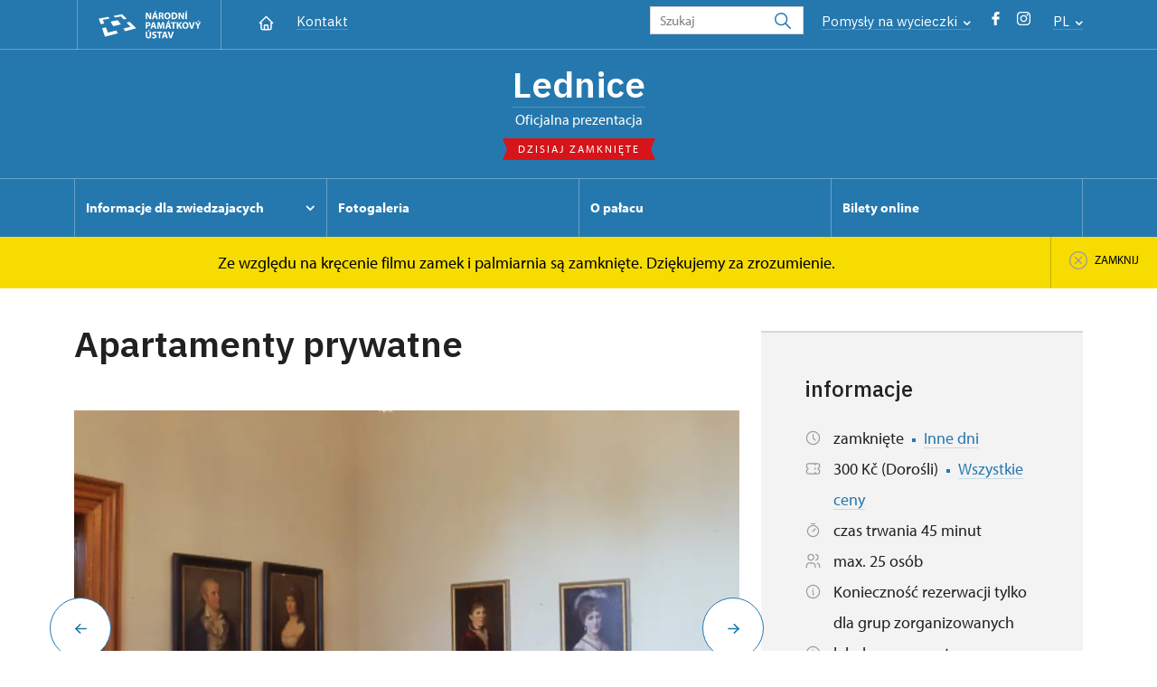

--- FILE ---
content_type: text/html; charset=UTF-8
request_url: https://zamek-lednice.com/pl/visitors-information/tours/774-apartamenty-prywatne
body_size: 10693
content:
	<!DOCTYPE html>
	<html lang="pl">
	<head>
								<script async src="https://www.googletagmanager.com/gtag/js?id=UA-77251530-11"></script>
	<script>
		window.dataLayer = window.dataLayer || [];
		function gtag() {dataLayer.push(arguments);}
		gtag('consent', 'default', {
			'ad_storage': 'denied',
			'analytics_storage': 'denied',
			'wait_for_update': 1000
		});
		gtag('js', new Date());
		gtag('config', 'UA-77251530-11');
	</script>
			
																																	
																																																									
		<title>Apartamenty prywatne - Zámek Lednice</title>
		<meta property="og:type" content="label_website_page" />
<meta name="viewport" content="width=device-width,initial-scale=1" />
<meta http-equiv="Content-Type" content="text/html; charset=utf-8" />
<meta http-equiv="x-ua-compatible" content="ie=edge" />
<meta name="author" content="portadesign.cz" />
<meta name="description" content="Oficjalna prezentacja" />
<meta property="twitter:card" content="summary_large_image" />
<meta property="og:image" content="https://zamek-lednice.com/pamatky/lednice/fotogalerie/okruhy-cover/image-thumb__231__OgTagImage/rodinny.webp" />
<meta property="twitter:image" content="https://zamek-lednice.com/pamatky/lednice/fotogalerie/okruhy-cover/image-thumb__231__TwitterImage/rodinny.webp" />
<meta property="og:url" content="https://zamek-lednice.com/pl/visitors-information/tours/774-apartamenty-prywatne" />
<meta property="og:title" content="Apartamenty prywatne" />
<meta property="twitter:title" content="Apartamenty prywatne" />

						<link rel="preconnect" href="https://use.typekit.net">
<link rel="preconnect" href="https://fonts.googleapis.com">
<link rel="preconnect" href="https://fonts.gstatic.com" crossorigin>
<link rel="stylesheet" href="https://use.typekit.net/ayr3fgs.css">
<link rel="stylesheet" href="https://fonts.googleapis.com/css2?family=IBM+Plex+Sans:wght@400;500;600&display=swap">
				<link rel="apple-touch-icon" sizes="180x180" href="/apple-touch-icon.png">
<link rel="icon" type="image/png" sizes="32x32" href="/favicon-32x32.png">
<link rel="icon" type="image/png" sizes="16x16" href="/favicon-16x16.png">
<link rel="manifest" href="/site.webmanifest">
<link rel="mask-icon" href="/safari-pinned-tab.svg" color="#d92505">
<meta name="msapplication-TileColor" content="#ffffff">
<meta name="theme-color" content="#ffffff">
											<link href="/cache-buster-1698399558/static/css/jquery.fancybox.min.css" media="screen" rel="stylesheet" type="text/css" />
<link href="/cache-buster-1698399558/static/css/jquery.qtip.min.css" media="screen" rel="stylesheet" type="text/css" />
<link href="/cache-buster-1698399558/static/css/jperfect-scrollbar.min.css" media="screen" rel="stylesheet" type="text/css" />
<link href="/cache-buster-1698399558/static/css/jquery-ui.css" media="screen" rel="stylesheet" type="text/css" />
<link href="/cache-buster-1750125817/static/css/style.css" media="screen" rel="stylesheet" type="text/css" />
<link href="/cache-buster-1698399558/static/css/sight-patterns.css" media="screen" rel="stylesheet" type="text/css" />
<link href="/cache-buster-1698399558/static/css/devel-temp.css" media="screen" rel="stylesheet" type="text/css" />
<link href="/cache-buster-1698399558/static/css/print.css" media="print" rel="stylesheet" type="text/css" />
		
						<link rel="stylesheet" href="/build/grid.84fed404.css">
			<link rel="stylesheet" href="/build/styles.bfe436df.css">
		
	<link rel="stylesheet" href="/build/carousels.41978d01.css">

		
		<link rel="stylesheet" href="/static/js/lib/leaflet/leaflet.css"  crossorigin="" />
		<script src="/static/js/lib/leaflet/leaflet.js"  crossorigin=""></script>
		<script src="https://cdnjs.cloudflare.com/ajax/libs/leaflet-gpx/2.1.2/gpx.min.js" crossorigin=""></script>
	</head>
	<body class="tpl-pl var-b">
										
		<div id="flash-messages">
			
<div class="container">
	</div>		</div>

																			<header class="header header-sight alt">
	<div class="h_1">
		<div class="container">
			<div class="row">
				<div class="col-md-12">
					<a href="/" class="logo-holder" title="Národní památkový ústav - Úvod" target="_self">
						<svg class="icon logo-horizontal">
							<use xlink:href="/static/svg/svg-sprite.svg#logo-horizontal" />
						</svg>
					</a>
					<nav class="main-nav" role="navigation">
						<ul>
							<li class="home">
								<a href="/pl" class="icon-home" title="Úvod" target="_self">
									<?xml version="1.0" encoding="UTF-8"?>
<svg width="19px" height="19px" viewBox="0 0 19 19" version="1.1" xmlns="http://www.w3.org/2000/svg" xmlns:xlink="http://www.w3.org/1999/xlink">
    <g id="Page-1" stroke="none" stroke-width="1" fill="none" fill-rule="evenodd">
        <g id="pamatka_lista" transform="translate(-335.000000, -25.000000)">
            <g id="Group" transform="translate(335.000000, 25.000000)">
                <polygon id="Path" points="0 0 19 0 19 19 0 19"></polygon>
                <polyline id="Path" stroke="#FFFFFF" stroke-width="1.5" stroke-linecap="round" stroke-linejoin="round" points="3.95833333 9.5 2.375 9.5 9.5 2.375 16.625 9.5 15.0416667 9.5"></polyline>
                <path d="M3.95833333,9.5 L3.95833333,15.0416667 C3.95833333,15.9161175 4.66721581,16.625 5.54166667,16.625 L13.4583333,16.625 C14.3327842,16.625 15.0416667,15.9161175 15.0416667,15.0416667 L15.0416667,9.5" id="Path" stroke="#FFFFFF" stroke-width="1.5" stroke-linecap="round" stroke-linejoin="round"></path>
                <path d="M7.375,15.6249997 L7.375,12.6249997 C7.375,12.0727149 7.97195367,11.6249997 8.70833333,11.6249997 L10.0416667,11.6249997 C10.7780463,11.6249997 11.375,12.0727149 11.375,12.6249997 L11.375,15.6249997" id="Path" stroke="#FFFFFF" stroke-width="1.5" stroke-linecap="round" stroke-linejoin="round"></path>
            </g>
        </g>
    </g>
</svg>
								</a>
							</li>
															<li><a href="/pl/informacje-dla-zwiedzajacych/kontakt">Kontakt</a></li>
													</ul>
					</nav>

					<div class="service-nav">
	<div class="search__head-form">
		
<form name="headSearch" method="get" action="/" class="search-form">

<input type="hidden" id="headSearch_page" name="headSearch[page]" value="1" />
<input type="text" id="headSearch_query" name="headSearch[query]" placeholder="Szukaj " class="text form-input" />

<button type="submit" id="headSearch_send" name="headSearch[send]" class="submit search-submit"><span class="search-ico"></span></button>

<input type="hidden" id="headSearch_section" name="headSearch[section]" value="595" /><input type="hidden" id="headSearch_offset" name="headSearch[offset]" value="0" /><input type="hidden" id="headSearch_type" name="headSearch[type]" /><input type="hidden" id="headSearch_formId" name="headSearch[formId]" /></form>
	</div>
			<div class="search-freq">
				<a href="javascript:void(0)" class="drop-trig" data-id="search-freq">
		Pomysły na wycieczki
		<span class="ico"><svg height="5" viewBox="0 0 8 5" width="8" xmlns="http://www.w3.org/2000/svg"><path d="m0 0 3 3-3 3" fill="none" stroke="#fff" stroke-linecap="round" stroke-linejoin="round" stroke-width="1.5" transform="matrix(0 1 -1 0 6.75 1.25)"/></svg></span>
	</a>
			<div class="dropdown" id="search-freq" style="display: none;">
	<ul>
		<li>
			<a href="https://www.npu.cz/cs/hrady-a-zamky">
				Pomysły na wycieczki?
			</a>
		</li>
		<li>
			<a href="https://www.npu.cz/cs/hrady-a-zamky/tipy-na-vylet">
				Wycieczki po okolicy
			</a>
		</li>
		<li>
			<a href="https://www.npu.cz/cs/hrady-a-zamky/seznam-pamatek-ve-sprave-npu">
				Lista alfabetyczna zabytków
			</a>
		</li>
		<li>
			<a href="https://www.npu.cz/cs/hrady-a-zamky/neobjevene-pamatky">
				Nieodkryte zabytki
			</a>
		</li>
		<li>
			<a href="https://www.npu.cz/cs/akce">
				Wydarzenia w zabytkach
			</a>
		</li>
	</ul>
</div>
		</div>
		<ul class="socials">
			<li class="fb"><a href="https://www.facebook.com/zameklednice/" title="Facebook" target="_blank" class="no-after-icon"><span class="icon-wrap"><svg class="icon icon-fb"><use xlink:href="/static/svg/svg-sprite.svg#icon-fb" /></svg></span></a></li>
			<li class="in"><a href="https://www.instagram.com/zameklednice/" title="Instagram" target="_blank" class="no-after-icon"><span class="icon-wrap"><svg class="icon icon-instagram"><use xlink:href="/static/svg/svg-sprite.svg#icon-instagram" /></svg></span></a></li>
	</ul>
	<div class="lng">
		
											
			
			<a href="javascript:void(0)" class="drop-trig" data-id="lng-drop">
			PL
			<span class="ico"><svg height="5" viewBox="0 0 8 5" width="8" xmlns="http://www.w3.org/2000/svg"><path d="m0 0 3 3-3 3" fill="none" stroke="#fff" stroke-linecap="round" stroke-linejoin="round" stroke-width="1.5" transform="matrix(0 1 -1 0 6.75 1.25)"/></svg></span>
		</a>
		<div class="dropdown" id="lng-drop" style="display: none;">
			<ul class="language">
															<li>
							<a href="/de" class="no-lng-warning" title="Deutsch" target="_self">
								DE
							</a>
						</li>
																				<li>
							<a href="/en" class="no-lng-warning" title="English" target="_self">
								EN
							</a>
						</li>
																													<li>
							<a href="/cs" class="no-lng-warning" title="Česky" target="_self">
								CS
							</a>
						</li>
												</ul>
		</div>
	
	</div>
</div>
					<a class="nav-btn js-toggle-menu" type="button" aria-label="Mobilní menu" data-target="#mobile-menu">
						<span class="menu-text">MENU</span>
						<span class="menu-hamburger__lines">
							<span class="menu-hamburger__line" id="line1"></span>
							<span class="menu-hamburger__line" id="line2"></span>
							<span class="menu-hamburger__line" id="line3"></span>
						</span>
					</a>
				</div>
			</div>
		</div>
	</div>
</header>
<header class="header header-sight alt header-sight-bottom">
	<div class="header-overlay-wrap">
		<div class="header-overlay">
			<div class="h_2">
				<div class="container">
					<div class="row">
						<div class="col-md-12">
							<div class="section-head last">
								<h1 class="section__headline--center"><a href="/pl">Lednice</a></h1>
								<p class="subhead">Oficjalna prezentacja</p>
																	<a href="/pl/informacje-dla-zwiedzajacych/godziny-zwiedzania">
										<div class="status closed">
											dzisiaj zamknięte
										</div>
									</a>
															</div>
						</div>
					</div>
				</div>
			</div>

			<div class="el-fix-wrap">
	<div class="h_3 el-fix">
		<div class="container">
			<div class="row">
				<div class="col-md-12">
					<nav class="block-nav std-nav" role="navigation">
						<ul id="sub-nav" class="ib level-0">
																								<li>
										<div class="pos-r">
											<a href="/pl/informacje-dla-zwiedzajacych" data-id="8722" class="main-link">
												<span class="va-m">
													Informacje dla zwiedzajacych
																											<span class="ico"><svg height="5" viewBox="0 0 8 5" width="8" xmlns="http://www.w3.org/2000/svg"><path d="m0 0 3 3-3 3" fill="none" stroke="#fff" stroke-linecap="round" stroke-linejoin="round" stroke-width="1.5" transform="matrix(0 1 -1 0 6.75 1.25)"/></svg></span>
																									</span>
											</a>
																						<div class="sub-nav-wrap clearfix">
												<div class="sub-nav-item level-1" id="8722">
	<ul class="sub-nav">
					<li class="head">
				<a href="/pl/informacje-dla-zwiedzajacych">Informacje dla zwiedzajacych</a>
			</li>
					<li>
				<a href="/pl/informacje-dla-zwiedzajacych/trasy-zwiedzania">Trasy zwiedzania</a>
			</li>
					<li>
				<a href="/pl/informacje-dla-zwiedzajacych/godziny-zwiedzania">Godziny zwiedzania</a>
			</li>
					<li>
				<a href="/pl/informacje-dla-zwiedzajacych/bilety-wstepu">Bilety wstępu</a>
			</li>
					<li>
				<a href="/pl/informacje-dla-zwiedzajacych/informacja-dla-zwiedzajacych">Informacja dla zwiedzających</a>
			</li>
					<li>
				<a href="/pl/informacje-dla-zwiedzajacych/kontakt">Kontakt</a>
			</li>
					<li>
				<a href="/pl/informacje-dla-zwiedzajacych/regulamin-zwiedzania">Regulamin zwiedzania</a>
			</li>
			</ul>
</div>											</div>
																					</div>
									</li>
																																<li>
										<div class="pos-r">
											<a href="/pl/fotogaleria" class="main-link" target="_self">
												<span class="va-m">
													Fotogaleria
																									</span>
											</a>
																					</div>
									</li>
																																<li>
										<div class="pos-r">
											<a href="/pl/o-palacu" class="main-link" target="_self">
												<span class="va-m">
													O pałacu
																									</span>
											</a>
																					</div>
									</li>
																																<li>
										<div class="pos-r">
											<a href="/pl/bilety-online" class="main-link" target="_self">
												<span class="va-m">
													Bilety online
																									</span>
											</a>
																					</div>
									</li>
																				</nav>
				</div>
			</div>
		</div>
	</div>
</div>
							<div class="flash-message-wrap fm-notice-wrapper sh-content" id="sight-notice-ze-wzgledu-na-krecenie-filmu-zamek-i-palmiarnia-sa-zamkniete-dziekujemy-za-zrozumienie">
					<div class="flash-message">
						<div class="container">
							<div class="row">
								<div class="col-md-12">
									<div class="text">
										<p>Ze względu na kręcenie filmu zamek i&nbsp;palmiarnia są zamknięte. Dziękujemy za zrozumienie.</p>
									</div>
								</div>
							</div>
						</div>
						<a href="javascript:void(0);" class="close fm-notice-set-cookie">
							<svg class="icon icon-circle-cross-2">
								<use xlink:href="/static/svg/svg-sprite.svg#icon-circle-cross-2" />
							</svg>
							<span class="close-text">Zamknij</span>
						</a>
					</div>
				</div>
					</div>
	</div>
</header>

		
		<main class="main-content sight">
																														<div class="breadcrumb breadcrumb-alt">
		<div class="container">
			<div class="breadcrumb__content">
															<a class="breadcrumb__content-item" href="/pl"><span>Strona główna</span></a>
																				<span class="breadcrumb__content-item">Apartamenty prywatne</span>
												</div> 		</div> 	</div> 
	

												
			
<div class="block">
	<div class="container">
		<div class="tour-circuit__detail">
			<div class="row">
				<div class="col-lg-8">
					<h1>
						Apartamenty prywatne
					</h1>
					<div class="perex">
						<p></p>
					</div>
					<div class="element-mobile">
						<div class="box__gray-border box__metadata box__sidebar">
							<h4>informacje </h4>
							
<div class="tour-circuit__tag-info">
		<p>
		<span class="ico"><svg height="19" viewBox="0 0 19 19" width="19" xmlns="http://www.w3.org/2000/svg"><g fill="none" fill-rule="evenodd"><path d="m0 0h19v19h-19z"/><g stroke="#9d9999" stroke-linecap="round" stroke-linejoin="round" stroke-width="1.2"><circle cx="9.5" cy="9.5" r="7.125"/><path d="m9.5 5.54166667v3.95833333l2.375 2.375"/></g></g></svg></span>
		<span>
							zamknięte
										<span class="ico-rectangle"><?xml version="1.0" encoding="UTF-8"?>
<svg width="4px" height="4px" viewBox="0 0 4 4" version="1.1" xmlns="http://www.w3.org/2000/svg" xmlns:xlink="http://www.w3.org/1999/xlink">
    <title>2F500991-B0F5-4AC5-9B90-2BBFBDCDFC45</title>
    <g id="Page-1" stroke="none" stroke-width="1" fill="none" fill-rule="evenodd">
        <g id="detail_okruhu" transform="translate(-1252.000000, -556.000000)" fill="currentColor">
            <rect id="Rectangle-Copy" x="1252" y="556" width="4" height="4"></rect>
        </g>
    </g>
</svg>
</span>
				<a href="#time-table">
					Inne dni
				</a>
					</span>
	</p>
	<p>
		<span class="ico"><?xml version="1.0" encoding="UTF-8"?>
<svg width="19px" height="19px" viewBox="0 0 19 19" version="1.1" xmlns="http://www.w3.org/2000/svg" xmlns:xlink="http://www.w3.org/1999/xlink">
    <title>4F17A2ED-8B52-4F67-8D80-EE0130BE50BE</title>
    <g id="Page-1" stroke="none" stroke-width="1" fill="none" fill-rule="evenodd">
        <g id="metadata" transform="translate(-442.000000, -3015.000000)">
            <g id="Group" transform="translate(442.000000, 3015.000000)">
                <polygon id="Path" points="0 0 19 0 19 19 0 19"></polygon>
                <line x1="11.875" y1="3.95833333" x2="11.875" y2="5.54166667" id="Path" stroke="#9D9999" stroke-width="1.2" stroke-linecap="round" stroke-linejoin="round"></line>
                <line x1="11.875" y1="8.70833333" x2="11.875" y2="10.2916667" id="Path" stroke="#9D9999" stroke-width="1.2" stroke-linecap="round" stroke-linejoin="round"></line>
                <line x1="11.875" y1="13.4583333" x2="11.875" y2="15.0416667" id="Path" stroke="#9D9999" stroke-width="1.2" stroke-linecap="round" stroke-linejoin="round"></line>
                <path d="M3.95833333,3.95833333 L15.0416667,3.95833333 C15.9161175,3.95833333 16.625,4.66721581 16.625,5.54166667 L16.625,7.91666667 C15.7505491,7.91666667 15.0416667,8.62554915 15.0416667,9.5 C15.0416667,10.3744509 15.7505491,11.0833333 16.625,11.0833333 L16.625,13.4583333 C16.625,14.3327842 15.9161175,15.0416667 15.0416667,15.0416667 L3.95833333,15.0416667 C3.08388248,15.0416667 2.375,14.3327842 2.375,13.4583333 L2.375,11.0833333 C3.24945085,11.0833333 3.95833333,10.3744509 3.95833333,9.5 C3.95833333,8.62554915 3.24945085,7.91666667 2.375,7.91666667 L2.375,5.54166667 C2.375,4.66721581 3.08388248,3.95833333 3.95833333,3.95833333" id="Path" stroke="#9D9999" stroke-width="1.2" stroke-linecap="round" stroke-linejoin="round"></path>
            </g>
        </g>
    </g>
</svg></span>
		<span>
			300 Kč (Dorośli)
													<span class="ico-rectangle"><?xml version="1.0" encoding="UTF-8"?>
<svg width="4px" height="4px" viewBox="0 0 4 4" version="1.1" xmlns="http://www.w3.org/2000/svg" xmlns:xlink="http://www.w3.org/1999/xlink">
    <title>2F500991-B0F5-4AC5-9B90-2BBFBDCDFC45</title>
    <g id="Page-1" stroke="none" stroke-width="1" fill="none" fill-rule="evenodd">
        <g id="detail_okruhu" transform="translate(-1252.000000, -556.000000)" fill="currentColor">
            <rect id="Rectangle-Copy" x="1252" y="556" width="4" height="4"></rect>
        </g>
    </g>
</svg>
</span>
				<a href="#price-table">
					Wszystkie ceny
				</a>
					</span>
	</p>
			<p>
			<span class="ico"><?xml version="1.0" encoding="UTF-8"?>
<svg width="19px" height="19px" viewBox="0 0 19 19" version="1.1" xmlns="http://www.w3.org/2000/svg" xmlns:xlink="http://www.w3.org/1999/xlink">
    <title>71B5B7E7-ACEA-4214-84EB-20FF073CEC43</title>
    <g id="Page-1" stroke="none" stroke-width="1" fill="none" fill-rule="evenodd">
        <g id="vypis_okruhu" transform="translate(-1168.000000, -606.000000)">
            <g id="Group" transform="translate(1168.000000, 606.000000)">
                <polygon id="Path" points="0 0 19 0 19 19 0 19"></polygon>
                <circle id="Oval" stroke="#9D9999" stroke-width="1.2" stroke-linecap="round" stroke-linejoin="round" cx="9.5" cy="10.5" r="6.125"></circle>
                <line x1="10.5" y1="7.54166667" x2="10.5" y2="11.5" id="Path" stroke="#9D9999" stroke-width="1.2" stroke-linecap="round" stroke-linejoin="round" transform="translate(10.500000, 9.520833) rotate(45.000000) translate(-10.500000, -9.520833) "></line>
                <line x1="9.5" y1="0.541666667" x2="9.5" y2="4.5" id="Path" stroke="#9D9999" stroke-width="1.2" stroke-linecap="round" stroke-linejoin="round" transform="translate(9.500000, 2.520833) rotate(90.000000) translate(-9.500000, -2.520833) "></line>
            </g>
        </g>
    </g>
</svg></span>
			<span>czas trwania 45 minut</span>
		</p>
				<p>
			<span class="ico"><?xml version="1.0" encoding="UTF-8"?>
<svg width="19px" height="19px" viewBox="0 0 19 19" version="1.1" xmlns="http://www.w3.org/2000/svg" xmlns:xlink="http://www.w3.org/1999/xlink">
    <title>94D4AB38-6EA4-4B19-9C7F-17B845D49188</title>
    <g id="Page-1" stroke="none" stroke-width="1" fill="none" fill-rule="evenodd">
        <g id="vypis_okruhu" transform="translate(-1169.000000, -634.000000)">
            <g id="Group" transform="translate(1169.000000, 634.000000)">
                <polygon id="Path" points="0 0 19 0 19 19 0 19"></polygon>
                <circle id="Oval" stroke="#9D9999" stroke-width="1.2" stroke-linecap="round" stroke-linejoin="round" cx="7.125" cy="5.54166667" r="3.16666667"></circle>
                <path d="M2.375,16.625 L2.375,15.0416667 C2.375,13.292765 3.79276496,11.875 5.54166667,11.875 L8.70833333,11.875 C10.457235,11.875 11.875,13.292765 11.875,15.0416667 L11.875,16.625" id="Path" stroke="#9D9999" stroke-width="1.2" stroke-linecap="round" stroke-linejoin="round"></path>
                <path d="M12.6666667,2.47791667 C14.0678492,2.83667608 15.0478759,4.09924299 15.0478759,5.545625 C15.0478759,6.99200701 14.0678492,8.25457392 12.6666667,8.61333333" id="Path" stroke="#9D9999" stroke-width="1.2" stroke-linecap="round" stroke-linejoin="round"></path>
                <path d="M16.625,16.625 L16.625,15.0416667 C16.6167357,13.6044519 15.6416063,12.3530359 14.25,11.99375" id="Path" stroke="#9D9999" stroke-width="1.2" stroke-linecap="round" stroke-linejoin="round"></path>
            </g>
        </g>
    </g>
</svg></span>
			<span>
									max. 25 osób
							</span>
		</p>
		<p>
		<span class="ico"><?xml version="1.0" encoding="UTF-8"?>
<svg width="19px" height="19px" viewBox="0 0 19 19" version="1.1" xmlns="http://www.w3.org/2000/svg" xmlns:xlink="http://www.w3.org/1999/xlink">
    <title>Group</title>
    <g id="Page-1" stroke="none" stroke-width="1" fill="none" fill-rule="evenodd">
        <g id="detail_okruhu" transform="translate(-1082.000000, -617.000000)">
            <g id="Group" transform="translate(1082.000000, 617.000000)">
                <polygon id="Path" points="0 0 19 0 19 19 0 19"></polygon>
                <circle id="Oval" stroke="#9D9999" stroke-width="1.2" stroke-linecap="round" stroke-linejoin="round" cx="9.5" cy="9.5" r="7.125"></circle>
                <line x1="9.5" y1="6.33333333" x2="9.50791667" y2="6.33333333" id="Path" stroke="#9D9999" stroke-width="1.2" stroke-linecap="round" stroke-linejoin="round"></line>
                <polyline id="Path" stroke="#9D9999" stroke-width="1.2" stroke-linecap="round" stroke-linejoin="round" points="8.70833333 8.5 9.5 8.5 9.5 12.6666667 10.2916667 12.6666667"></polyline>
            </g>
        </g>
    </g>
</svg></span>
		<span>
							Konieczność rezerwacji tylko dla grup zorganizowanych
											</span>
	</p>
		<p>
		<span class="ico"><?xml version="1.0" encoding="UTF-8"?>
<svg width="19px" height="19px" viewBox="0 0 19 19" version="1.1" xmlns="http://www.w3.org/2000/svg" xmlns:xlink="http://www.w3.org/1999/xlink">
    <title>Group</title>
    <g id="Page-1" stroke="none" stroke-width="1" fill="none" fill-rule="evenodd">
        <g id="detail_okruhu" transform="translate(-1082.000000, -617.000000)">
            <g id="Group" transform="translate(1082.000000, 617.000000)">
                <polygon id="Path" points="0 0 19 0 19 19 0 19"></polygon>
                <circle id="Oval" stroke="#9D9999" stroke-width="1.2" stroke-linecap="round" stroke-linejoin="round" cx="9.5" cy="9.5" r="7.125"></circle>
                <line x1="9.5" y1="6.33333333" x2="9.50791667" y2="6.33333333" id="Path" stroke="#9D9999" stroke-width="1.2" stroke-linecap="round" stroke-linejoin="round"></line>
                <polyline id="Path" stroke="#9D9999" stroke-width="1.2" stroke-linecap="round" stroke-linejoin="round" points="8.70833333 8.5 9.5 8.5 9.5 12.6666667 10.2916667 12.6666667"></polyline>
            </g>
        </g>
    </g>
</svg></span>
		<span>
							label_permanent_pass_yes
					</span>
	</p>
	</div>
							
	<div class="btn-wrap">
					<a href="https://weblist-npu.colosseum.eu/tours?mrsid=76&language=en-GB" class="btn">Kup bilet</a>
					</div>
						</div>
					</div>
																<div class="tour-circuit__gallery">
							<div class="position-relative">
								<div class="c-slider">
									<div class="c-slider__content gallery-slider" id="gallery-tour-circuit" data-items="gallery-tour-circuit">
										
								
	<div class="c-slide c-slide__tourCircuit">
		<div class="item">
			<a href="/pamatky/lednice/fotogalerie/02_okruh/201.jpg"
			   class="img no-after-icon"
			   rel="tour-gallery"
			   title="Gabinet księżnej Sofii">
				<img width="1000" height="600" alt="Gabinet księżnej Sofii" title="Gabinet księżnej Sofii" src="/pamatky/lednice/fotogalerie/02_okruh/image-thumb__2450__TourCircuitGallerySlider/201.webp" srcset="/pamatky/lednice/fotogalerie/02_okruh/image-thumb__2450__TourCircuitGallerySlider/201.webp 1x, /pamatky/lednice/fotogalerie/02_okruh/image-thumb__2450__TourCircuitGallerySlider/201@2x.webp 2x" />
			</a>
							<p class="caption">
					Gabinet księżnej Sofii
				</p>
					</div>
	</div>
								
	<div class="c-slide c-slide__tourCircuit">
		<div class="item">
			<a href="/pamatky/lednice/fotogalerie/02_okruh/203.jpg"
			   class="img no-after-icon"
			   rel="tour-gallery"
			   title="Sypialnia księżnej Sofii">
				<img width="1000" height="600" alt="Sypialnia księżnej Sofii" title="Sypialnia księżnej Sofii" src="/pamatky/lednice/fotogalerie/02_okruh/image-thumb__2452__TourCircuitGallerySlider/203.webp" srcset="/pamatky/lednice/fotogalerie/02_okruh/image-thumb__2452__TourCircuitGallerySlider/203.webp 1x, /pamatky/lednice/fotogalerie/02_okruh/image-thumb__2452__TourCircuitGallerySlider/203@2x.webp 2x" />
			</a>
							<p class="caption">
					Sypialnia księżnej Sofii
				</p>
					</div>
	</div>
								
	<div class="c-slide c-slide__tourCircuit">
		<div class="item">
			<a href="/pamatky/lednice/fotogalerie/02_okruh/204.jpg"
			   class="img no-after-icon"
			   rel="tour-gallery"
			   title="Salonik Żółty na Zamku Lednickim">
				<img width="1000" height="600" alt="Salonik Żółty na Zamku Lednickim" title="Salonik Żółty na Zamku Lednickim" src="/pamatky/lednice/fotogalerie/02_okruh/image-thumb__2454__TourCircuitGallerySlider/204.webp" srcset="/pamatky/lednice/fotogalerie/02_okruh/image-thumb__2454__TourCircuitGallerySlider/204.webp 1x, /pamatky/lednice/fotogalerie/02_okruh/image-thumb__2454__TourCircuitGallerySlider/204@2x.webp 2x" />
			</a>
							<p class="caption">
					Salonik Żółty na Zamku Lednickim
				</p>
					</div>
	</div>
								
	<div class="c-slide c-slide__tourCircuit">
		<div class="item">
			<a href="/pamatky/lednice/fotogalerie/02_okruh/205.jpg"
			   class="img no-after-icon"
			   rel="tour-gallery"
			   title="Sala Rodzinna">
				<img width="1000" height="600" alt="Sala Rodzinna" title="Sala Rodzinna" src="/pamatky/lednice/fotogalerie/02_okruh/image-thumb__8575__TourCircuitGallerySlider/205.webp" srcset="/pamatky/lednice/fotogalerie/02_okruh/image-thumb__8575__TourCircuitGallerySlider/205.webp 1x, /pamatky/lednice/fotogalerie/02_okruh/image-thumb__8575__TourCircuitGallerySlider/205@2x.webp 2x" />
			</a>
							<p class="caption">
					Sala Rodzinna
				</p>
					</div>
	</div>
								
	<div class="c-slide c-slide__tourCircuit">
		<div class="item">
			<a href="/pamatky/lednice/fotogalerie/02_okruh/206.jpg"
			   class="img no-after-icon"
			   rel="tour-gallery"
			   title="Gabinet księcia Franza">
				<img width="1000" height="600" alt="Gabinet księcia Franza" title="Gabinet księcia Franza" src="/pamatky/lednice/fotogalerie/02_okruh/image-thumb__2451__TourCircuitGallerySlider/206.webp" srcset="/pamatky/lednice/fotogalerie/02_okruh/image-thumb__2451__TourCircuitGallerySlider/206.webp 1x, /pamatky/lednice/fotogalerie/02_okruh/image-thumb__2451__TourCircuitGallerySlider/206@2x.webp 2x" />
			</a>
							<p class="caption">
					Gabinet księcia Franza
				</p>
					</div>
	</div>
								
	<div class="c-slide c-slide__tourCircuit">
		<div class="item">
			<a href="/pamatky/lednice/fotogalerie/02_okruh/207.jpg"
			   class="img no-after-icon"
			   rel="tour-gallery"
			   title="Jadalnia rodzinna">
				<img width="1000" height="600" alt="Jadalnia rodzinna" title="Jadalnia rodzinna" src="/pamatky/lednice/fotogalerie/02_okruh/image-thumb__2456__TourCircuitGallerySlider/207.webp" srcset="/pamatky/lednice/fotogalerie/02_okruh/image-thumb__2456__TourCircuitGallerySlider/207.webp 1x, /pamatky/lednice/fotogalerie/02_okruh/image-thumb__2456__TourCircuitGallerySlider/207@2x.webp 2x" />
			</a>
							<p class="caption">
					Jadalnia rodzinna
				</p>
					</div>
	</div>
								
	<div class="c-slide c-slide__tourCircuit">
		<div class="item">
			<a href="/pamatky/lednice/fotogalerie/02_okruh/208.jpg"
			   class="img no-after-icon"
			   rel="tour-gallery"
			   title="Wielki Salon Chiński">
				<img width="1000" height="600" alt="Wielki Salon Chiński" title="Wielki Salon Chiński" src="/pamatky/lednice/fotogalerie/02_okruh/image-thumb__2457__TourCircuitGallerySlider/208.webp" srcset="/pamatky/lednice/fotogalerie/02_okruh/image-thumb__2457__TourCircuitGallerySlider/208.webp 1x, /pamatky/lednice/fotogalerie/02_okruh/image-thumb__2457__TourCircuitGallerySlider/208@2x.webp 2x" />
			</a>
							<p class="caption">
					Wielki Salon Chiński
				</p>
					</div>
	</div>
								
	<div class="c-slide c-slide__tourCircuit">
		<div class="item">
			<a href="/pamatky/lednice/fotogalerie/02_okruh/209.jpg"
			   class="img no-after-icon"
			   rel="tour-gallery"
			   title="Gabinet księżnej Franciszki">
				<img width="1000" height="600" alt="Gabinet księżnej Franciszki" title="Gabinet księżnej Franciszki" src="/pamatky/lednice/fotogalerie/02_okruh/image-thumb__2459__TourCircuitGallerySlider/209.webp" srcset="/pamatky/lednice/fotogalerie/02_okruh/image-thumb__2459__TourCircuitGallerySlider/209.webp 1x, /pamatky/lednice/fotogalerie/02_okruh/image-thumb__2459__TourCircuitGallerySlider/209@2x.webp 2x" />
			</a>
							<p class="caption">
					Gabinet księżnej Franciszki
				</p>
					</div>
	</div>
								
	<div class="c-slide c-slide__tourCircuit">
		<div class="item">
			<a href="/pamatky/lednice/fotogalerie/02_okruh/210.jpg"
			   class="img no-after-icon"
			   rel="tour-gallery"
			   title="Sypialnia księżnej Franciszki">
				<img width="1000" height="600" alt="Sypialnia księżnej Franciszki" title="Sypialnia księżnej Franciszki" src="/pamatky/lednice/fotogalerie/02_okruh/image-thumb__2453__TourCircuitGallerySlider/210.webp" srcset="/pamatky/lednice/fotogalerie/02_okruh/image-thumb__2453__TourCircuitGallerySlider/210.webp 1x, /pamatky/lednice/fotogalerie/02_okruh/image-thumb__2453__TourCircuitGallerySlider/210@2x.webp 2x" />
			</a>
							<p class="caption">
					Sypialnia księżnej Franciszki
				</p>
					</div>
	</div>
								
	<div class="c-slide c-slide__tourCircuit">
		<div class="item">
			<a href="/pamatky/lednice/fotogalerie/02_okruh/211.jpg"
			   class="img no-after-icon"
			   rel="tour-gallery"
			   title="Krużganek w Hali Wejściowej">
				<img width="1000" height="600" alt="Krużganek w Hali Wejściowej" title="Krużganek w Hali Wejściowej" src="/pamatky/lednice/fotogalerie/02_okruh/image-thumb__2455__TourCircuitGallerySlider/211.webp" srcset="/pamatky/lednice/fotogalerie/02_okruh/image-thumb__2455__TourCircuitGallerySlider/211.webp 1x, /pamatky/lednice/fotogalerie/02_okruh/image-thumb__2455__TourCircuitGallerySlider/211@2x.webp 2x" />
			</a>
							<p class="caption">
					Krużganek w Hali Wejściowej
				</p>
					</div>
	</div>
								
	<div class="c-slide c-slide__tourCircuit">
		<div class="item">
			<a href="/pamatky/lednice/fotogalerie/02_okruh/212.jpg"
			   class="img no-after-icon"
			   rel="tour-gallery"
			   title="Pokój bilardowy">
				<img width="1000" height="600" alt="Pokój bilardowy" title="Pokój bilardowy" src="/pamatky/lednice/fotogalerie/02_okruh/image-thumb__2458__TourCircuitGallerySlider/212.webp" srcset="/pamatky/lednice/fotogalerie/02_okruh/image-thumb__2458__TourCircuitGallerySlider/212.webp 1x, /pamatky/lednice/fotogalerie/02_okruh/image-thumb__2458__TourCircuitGallerySlider/212@2x.webp 2x" />
			</a>
							<p class="caption">
					Pokój bilardowy
				</p>
					</div>
	</div>
									</div>
								</div>
								<div class="slider-arrows">
									<span class="slider-arrow slider-arrow--left js-control-prev" data-target="gallery-tour-circuit" role="button" aria-label="Předchozí slide"><svg height="19" viewBox="0 0 19 19" width="19" xmlns="http://www.w3.org/2000/svg"><g fill="none" transform="matrix(-1 0 0 1 19 0)" stroke="currentColor" stroke-linecap="round" stroke-linejoin="round" stroke-width="1.5"><path d="m3.958333 9.5h11.083334"/><path d="m10.291667 14.25 4.75-4.75"/><path d="m10.291667 4.75 4.75 4.75"/></g></svg>
</span>
									<span class="slider-arrow slider-arrow--right js-control-next" data-target="gallery-tour-circuit" role="button" aria-label="Další slide"><svg height="19" viewBox="0 0 19 19" width="19" xmlns="http://www.w3.org/2000/svg"><g stroke="currentColor" stroke-linecap="round" stroke-linejoin="round" stroke-width="1.5" fill="none"><path d="m3.958333 9.5h11.083334"/><path d="m10.291667 14.25 4.75-4.75"/><path d="m10.291667 4.75 4.75 4.75"/></g></svg>
</span>
								</div>
							</div>
						</div>
										
								<div class="tour-circuit__visiting-time" id="time-table">
				<h3>
			Godziny zwiedzania
		</h3>
		<div class="visiting-time">
		<div class="accordion collapsible">
			<div class="item no-border">
				<div class="item-head">
					<table class="std">
						<tr>
							<th class="js-periods">
								Okres
							</th>
							<th class="dny js-days">
								Dni
							</th>
							<th class="js-hours">
								Godziny
							</th>
						</tr>

																		
																																													<tr>
	<td class="obdobi">
		3. 4.-6. 4.	</td>
	<td class="dny">
					mon, fri, sat, sun
			</td>
	<td class="hodiny">
					9.30&nbsp–&nbsp16.00
			</td>
</tr>																																								<tr>
	<td class="obdobi">
		7. 4.-30. 4.	</td>
	<td class="dny">
					sat–sun
			</td>
	<td class="hodiny">
					9.30&nbsp–&nbsp16.00
			</td>
</tr>																																								<tr>
	<td class="obdobi">
		1. 5.-30. 6.	</td>
	<td class="dny">
					tue–sun
			</td>
	<td class="hodiny">
					9.30&nbsp–&nbsp17.00
			</td>
</tr>																																								<tr>
	<td class="obdobi">
		1. 7.-31. 8.	</td>
	<td class="dny">
					mon–sun
			</td>
	<td class="hodiny">
					9.00&nbsp–&nbsp17.00
			</td>
</tr>																																								<tr>
	<td class="obdobi">
		1. 9.-30. 9.	</td>
	<td class="dny">
					tue–sun
			</td>
	<td class="hodiny">
					9.30&nbsp–&nbsp17.00
			</td>
</tr>																										</table>
				</div>

				<div class="item-content">
					<table class="std">
						<tr>
							<th class="js-periods">
							</th>
							<th class="js-days">
							</th>
							<th class="js-hours">
							</th>
						</tr>
																																													<tr>
	<td class="obdobi">
		28. 9.	</td>
	<td class="dny">
					mon
			</td>
	<td class="hodiny">
					9.30&nbsp–&nbsp17.00
			</td>
</tr>																																								<tr>
	<td class="obdobi">
		1. 10.-31. 10.	</td>
	<td class="dny">
					sat–sun
			</td>
	<td class="hodiny">
					9.30&nbsp–&nbsp16.00
			</td>
</tr>																																								<tr>
	<td class="obdobi">
		28. 10.	</td>
	<td class="dny">
					wed
			</td>
	<td class="hodiny">
					9.30&nbsp–&nbsp16.00
			</td>
</tr>																																								<tr>
	<td class="obdobi">
		1. 11.-31. 12.	</td>
	<td class="dny">
			</td>
	<td class="hodiny">
					zamknięte
			</td>
</tr>																																				<tr><td class="visiting-hours-year" colspan="3">2027</td></tr>
																																															<tr>
	<td class="obdobi">
		1. 1.-1. 4.	</td>
	<td class="dny">
			</td>
	<td class="hodiny">
					zamknięte
			</td>
</tr>																										</table>
				</div>
									<div class="more-wrapper">
						<a class="more more-link" href="#">
							<span class="icon"><svg height="34" viewBox="0 0 34 34" width="34" xmlns="http://www.w3.org/2000/svg"><g fill="none" fill-rule="evenodd"><path d="m0 0h34v34h-34z"/><g stroke="currentColor" stroke-linecap="round" stroke-linejoin="round" stroke-width="1.5"><path d="m17 7.083333v19.833334"/><path d="m7.083333 17h19.833334"/></g></g></svg></span>
							<span class="text" data-more="Pokaż więcej" data-less="Pokaż mniej">Pokaż więcej</span>
						</a>
					</div>
				
							</div>
		</div>
	</div>
			</div>
	
					<div class="tour-circuit__admission" id="price-table">
									<h2>Bilety wstępu</h2>
								
		<h5>
			WYKŁAD W JĘZYKU CZESKIM
		</h5>
					<div class="price-table mb-30">
				<div class="accordion collapsible">
					<div class="item no-border">
						<div class="item-head">
							<ul class="line-list price-list">
																										<li>
										Dorośli (25-64 lata)
										<span class="price">300 CZK</span>
									</li>
																		<li>
										Seniorzy (65 +)
										<span class="price">240 CZK</span>
									</li>
																		<li>
										Młodzież (18-24 lata)
										<span class="price">240 CZK</span>
									</li>
																		<li>
										Dzieci (6-17 lat)
										<span class="price">90 CZK</span>
									</li>
																		<li>
										Dzieci (0-5 lat)
										<span class="price">zadarmo</span>
									</li>
																		<li>
										Pedagogiczny nadzór (grupa szkolna - 1 osoba na 10 dzieci)
										<span class="price">zadarmo</span>
									</li>
																								</ul>
						</div>
						<div class="item-content">
															<ul class="line-list price-list">
																			<li>
											Przewodnik grupy (1 osoba na 15 osobową grupę)
											<span class="price">zadarmo</span>
										</li>
																			<li>
											Posiadacz karty MK ČR
											<span class="price">zadarmo</span>
										</li>
																			<li>
											Posiadacz karty ICOMOS
											<span class="price">zadarmo</span>
										</li>
																			<li>
											Wolny, całoroczny bilet wydany przez NPU
											<span class="price">zadarmo</span>
										</li>
																			<li>
											Jednorazowy, wolny bilet wydany przez NPU
											<span class="price">zadarmo</span>
										</li>
																			<li>
											Osoba zatrudniona w organizacji NPU (+ 3 osoby)
											<span class="price">zadarmo</span>
										</li>
																			<li>
											Posiadacz karty &quot; Naš člověk&quot;
											<span class="price">zadarmo</span>
										</li>
																	</ul>
													</div>
													<div class="more-wrapper">
								<a class="more more-link" href="#">
									<span class="icon"><svg height="34" viewBox="0 0 34 34" width="34" xmlns="http://www.w3.org/2000/svg"><g fill="none" fill-rule="evenodd"><path d="m0 0h34v34h-34z"/><g stroke="currentColor" stroke-linecap="round" stroke-linejoin="round" stroke-width="1.5"><path d="m17 7.083333v19.833334"/><path d="m7.083333 17h19.833334"/></g></g></svg></span>
									<span class="text" data-more="Pokaż więcej" data-less="Pokaż mniej">Pokaż więcej</span>
								</a>
							</div>
											</div>
				</div>
			</div>
		
	
					</div>
				</div>
				<div class="col-lg-4">
					<div class="sidebar">
						<div class="element-desktop">
							<div class="box__gray-border box__metadata box__sidebar">
								<h4>informacje </h4>
								
<div class="tour-circuit__tag-info">
		<p>
		<span class="ico"><svg height="19" viewBox="0 0 19 19" width="19" xmlns="http://www.w3.org/2000/svg"><g fill="none" fill-rule="evenodd"><path d="m0 0h19v19h-19z"/><g stroke="#9d9999" stroke-linecap="round" stroke-linejoin="round" stroke-width="1.2"><circle cx="9.5" cy="9.5" r="7.125"/><path d="m9.5 5.54166667v3.95833333l2.375 2.375"/></g></g></svg></span>
		<span>
							zamknięte
										<span class="ico-rectangle"><?xml version="1.0" encoding="UTF-8"?>
<svg width="4px" height="4px" viewBox="0 0 4 4" version="1.1" xmlns="http://www.w3.org/2000/svg" xmlns:xlink="http://www.w3.org/1999/xlink">
    <title>2F500991-B0F5-4AC5-9B90-2BBFBDCDFC45</title>
    <g id="Page-1" stroke="none" stroke-width="1" fill="none" fill-rule="evenodd">
        <g id="detail_okruhu" transform="translate(-1252.000000, -556.000000)" fill="currentColor">
            <rect id="Rectangle-Copy" x="1252" y="556" width="4" height="4"></rect>
        </g>
    </g>
</svg>
</span>
				<a href="#time-table">
					Inne dni
				</a>
					</span>
	</p>
	<p>
		<span class="ico"><?xml version="1.0" encoding="UTF-8"?>
<svg width="19px" height="19px" viewBox="0 0 19 19" version="1.1" xmlns="http://www.w3.org/2000/svg" xmlns:xlink="http://www.w3.org/1999/xlink">
    <title>4F17A2ED-8B52-4F67-8D80-EE0130BE50BE</title>
    <g id="Page-1" stroke="none" stroke-width="1" fill="none" fill-rule="evenodd">
        <g id="metadata" transform="translate(-442.000000, -3015.000000)">
            <g id="Group" transform="translate(442.000000, 3015.000000)">
                <polygon id="Path" points="0 0 19 0 19 19 0 19"></polygon>
                <line x1="11.875" y1="3.95833333" x2="11.875" y2="5.54166667" id="Path" stroke="#9D9999" stroke-width="1.2" stroke-linecap="round" stroke-linejoin="round"></line>
                <line x1="11.875" y1="8.70833333" x2="11.875" y2="10.2916667" id="Path" stroke="#9D9999" stroke-width="1.2" stroke-linecap="round" stroke-linejoin="round"></line>
                <line x1="11.875" y1="13.4583333" x2="11.875" y2="15.0416667" id="Path" stroke="#9D9999" stroke-width="1.2" stroke-linecap="round" stroke-linejoin="round"></line>
                <path d="M3.95833333,3.95833333 L15.0416667,3.95833333 C15.9161175,3.95833333 16.625,4.66721581 16.625,5.54166667 L16.625,7.91666667 C15.7505491,7.91666667 15.0416667,8.62554915 15.0416667,9.5 C15.0416667,10.3744509 15.7505491,11.0833333 16.625,11.0833333 L16.625,13.4583333 C16.625,14.3327842 15.9161175,15.0416667 15.0416667,15.0416667 L3.95833333,15.0416667 C3.08388248,15.0416667 2.375,14.3327842 2.375,13.4583333 L2.375,11.0833333 C3.24945085,11.0833333 3.95833333,10.3744509 3.95833333,9.5 C3.95833333,8.62554915 3.24945085,7.91666667 2.375,7.91666667 L2.375,5.54166667 C2.375,4.66721581 3.08388248,3.95833333 3.95833333,3.95833333" id="Path" stroke="#9D9999" stroke-width="1.2" stroke-linecap="round" stroke-linejoin="round"></path>
            </g>
        </g>
    </g>
</svg></span>
		<span>
			300 Kč (Dorośli)
													<span class="ico-rectangle"><?xml version="1.0" encoding="UTF-8"?>
<svg width="4px" height="4px" viewBox="0 0 4 4" version="1.1" xmlns="http://www.w3.org/2000/svg" xmlns:xlink="http://www.w3.org/1999/xlink">
    <title>2F500991-B0F5-4AC5-9B90-2BBFBDCDFC45</title>
    <g id="Page-1" stroke="none" stroke-width="1" fill="none" fill-rule="evenodd">
        <g id="detail_okruhu" transform="translate(-1252.000000, -556.000000)" fill="currentColor">
            <rect id="Rectangle-Copy" x="1252" y="556" width="4" height="4"></rect>
        </g>
    </g>
</svg>
</span>
				<a href="#price-table">
					Wszystkie ceny
				</a>
					</span>
	</p>
			<p>
			<span class="ico"><?xml version="1.0" encoding="UTF-8"?>
<svg width="19px" height="19px" viewBox="0 0 19 19" version="1.1" xmlns="http://www.w3.org/2000/svg" xmlns:xlink="http://www.w3.org/1999/xlink">
    <title>71B5B7E7-ACEA-4214-84EB-20FF073CEC43</title>
    <g id="Page-1" stroke="none" stroke-width="1" fill="none" fill-rule="evenodd">
        <g id="vypis_okruhu" transform="translate(-1168.000000, -606.000000)">
            <g id="Group" transform="translate(1168.000000, 606.000000)">
                <polygon id="Path" points="0 0 19 0 19 19 0 19"></polygon>
                <circle id="Oval" stroke="#9D9999" stroke-width="1.2" stroke-linecap="round" stroke-linejoin="round" cx="9.5" cy="10.5" r="6.125"></circle>
                <line x1="10.5" y1="7.54166667" x2="10.5" y2="11.5" id="Path" stroke="#9D9999" stroke-width="1.2" stroke-linecap="round" stroke-linejoin="round" transform="translate(10.500000, 9.520833) rotate(45.000000) translate(-10.500000, -9.520833) "></line>
                <line x1="9.5" y1="0.541666667" x2="9.5" y2="4.5" id="Path" stroke="#9D9999" stroke-width="1.2" stroke-linecap="round" stroke-linejoin="round" transform="translate(9.500000, 2.520833) rotate(90.000000) translate(-9.500000, -2.520833) "></line>
            </g>
        </g>
    </g>
</svg></span>
			<span>czas trwania 45 minut</span>
		</p>
				<p>
			<span class="ico"><?xml version="1.0" encoding="UTF-8"?>
<svg width="19px" height="19px" viewBox="0 0 19 19" version="1.1" xmlns="http://www.w3.org/2000/svg" xmlns:xlink="http://www.w3.org/1999/xlink">
    <title>94D4AB38-6EA4-4B19-9C7F-17B845D49188</title>
    <g id="Page-1" stroke="none" stroke-width="1" fill="none" fill-rule="evenodd">
        <g id="vypis_okruhu" transform="translate(-1169.000000, -634.000000)">
            <g id="Group" transform="translate(1169.000000, 634.000000)">
                <polygon id="Path" points="0 0 19 0 19 19 0 19"></polygon>
                <circle id="Oval" stroke="#9D9999" stroke-width="1.2" stroke-linecap="round" stroke-linejoin="round" cx="7.125" cy="5.54166667" r="3.16666667"></circle>
                <path d="M2.375,16.625 L2.375,15.0416667 C2.375,13.292765 3.79276496,11.875 5.54166667,11.875 L8.70833333,11.875 C10.457235,11.875 11.875,13.292765 11.875,15.0416667 L11.875,16.625" id="Path" stroke="#9D9999" stroke-width="1.2" stroke-linecap="round" stroke-linejoin="round"></path>
                <path d="M12.6666667,2.47791667 C14.0678492,2.83667608 15.0478759,4.09924299 15.0478759,5.545625 C15.0478759,6.99200701 14.0678492,8.25457392 12.6666667,8.61333333" id="Path" stroke="#9D9999" stroke-width="1.2" stroke-linecap="round" stroke-linejoin="round"></path>
                <path d="M16.625,16.625 L16.625,15.0416667 C16.6167357,13.6044519 15.6416063,12.3530359 14.25,11.99375" id="Path" stroke="#9D9999" stroke-width="1.2" stroke-linecap="round" stroke-linejoin="round"></path>
            </g>
        </g>
    </g>
</svg></span>
			<span>
									max. 25 osób
							</span>
		</p>
		<p>
		<span class="ico"><?xml version="1.0" encoding="UTF-8"?>
<svg width="19px" height="19px" viewBox="0 0 19 19" version="1.1" xmlns="http://www.w3.org/2000/svg" xmlns:xlink="http://www.w3.org/1999/xlink">
    <title>Group</title>
    <g id="Page-1" stroke="none" stroke-width="1" fill="none" fill-rule="evenodd">
        <g id="detail_okruhu" transform="translate(-1082.000000, -617.000000)">
            <g id="Group" transform="translate(1082.000000, 617.000000)">
                <polygon id="Path" points="0 0 19 0 19 19 0 19"></polygon>
                <circle id="Oval" stroke="#9D9999" stroke-width="1.2" stroke-linecap="round" stroke-linejoin="round" cx="9.5" cy="9.5" r="7.125"></circle>
                <line x1="9.5" y1="6.33333333" x2="9.50791667" y2="6.33333333" id="Path" stroke="#9D9999" stroke-width="1.2" stroke-linecap="round" stroke-linejoin="round"></line>
                <polyline id="Path" stroke="#9D9999" stroke-width="1.2" stroke-linecap="round" stroke-linejoin="round" points="8.70833333 8.5 9.5 8.5 9.5 12.6666667 10.2916667 12.6666667"></polyline>
            </g>
        </g>
    </g>
</svg></span>
		<span>
							Konieczność rezerwacji tylko dla grup zorganizowanych
											</span>
	</p>
		<p>
		<span class="ico"><?xml version="1.0" encoding="UTF-8"?>
<svg width="19px" height="19px" viewBox="0 0 19 19" version="1.1" xmlns="http://www.w3.org/2000/svg" xmlns:xlink="http://www.w3.org/1999/xlink">
    <title>Group</title>
    <g id="Page-1" stroke="none" stroke-width="1" fill="none" fill-rule="evenodd">
        <g id="detail_okruhu" transform="translate(-1082.000000, -617.000000)">
            <g id="Group" transform="translate(1082.000000, 617.000000)">
                <polygon id="Path" points="0 0 19 0 19 19 0 19"></polygon>
                <circle id="Oval" stroke="#9D9999" stroke-width="1.2" stroke-linecap="round" stroke-linejoin="round" cx="9.5" cy="9.5" r="7.125"></circle>
                <line x1="9.5" y1="6.33333333" x2="9.50791667" y2="6.33333333" id="Path" stroke="#9D9999" stroke-width="1.2" stroke-linecap="round" stroke-linejoin="round"></line>
                <polyline id="Path" stroke="#9D9999" stroke-width="1.2" stroke-linecap="round" stroke-linejoin="round" points="8.70833333 8.5 9.5 8.5 9.5 12.6666667 10.2916667 12.6666667"></polyline>
            </g>
        </g>
    </g>
</svg></span>
		<span>
							label_permanent_pass_yes
					</span>
	</p>
	</div>
								
	<div class="btn-wrap">
					<a href="https://weblist-npu.colosseum.eu/tours?mrsid=76&language=en-GB" class="btn">Kup bilet</a>
					</div>
							</div>
						</div>
					</div>
				</div>
			</div>
		</div>
	</div>
</div>

	<div class="block">
		<div class="container">
			<div class="line-divider"></div>
		</div>
	</div>
	<div class="block">
		<div class="container">
			<div class="tour-circuit">
				<div class="row">
					<div class="col-md-12">
						<h2>Inne trasy zwiedzania</h2>
						<div class="tour-circuit__list">
																																							
<div class="tour-circuit__item">
	<div class="img">
		<a href="/pl/visitors-information/tours/772-sale-reprezentacyjne-trasa-podstawowa">
			<img width="700" height="400" alt="" src="/pamatky/lednice/fotogalerie/okruhy-cover/image-thumb__225__TourCircuitPreviewImage/knihovna.webp" srcset="/pamatky/lednice/fotogalerie/okruhy-cover/image-thumb__225__TourCircuitPreviewImage/knihovna.webp 1x, /pamatky/lednice/fotogalerie/okruhy-cover/image-thumb__225__TourCircuitPreviewImage/knihovna@2x.webp 2x" />
		</a>
	</div>
	<div class="text">
		<div class="head">
			<h2>
				<a href="/pl/visitors-information/tours/772-sale-reprezentacyjne-trasa-podstawowa">
					1. Sale reprezentacyjne (trasa podstawowa)
				</a>
			</h2>
		</div>
		<div class="content">
			<div class="perex">
				<p></p>
			</div>
			<div class="info">
				
<div class="tour-circuit__tag-info">
		<p>
		<span class="ico"><svg height="19" viewBox="0 0 19 19" width="19" xmlns="http://www.w3.org/2000/svg"><g fill="none" fill-rule="evenodd"><path d="m0 0h19v19h-19z"/><g stroke="#9d9999" stroke-linecap="round" stroke-linejoin="round" stroke-width="1.2"><circle cx="9.5" cy="9.5" r="7.125"/><path d="m9.5 5.54166667v3.95833333l2.375 2.375"/></g></g></svg></span>
		<span>
							zamknięte
								</span>
	</p>
	<p>
		<span class="ico"><?xml version="1.0" encoding="UTF-8"?>
<svg width="19px" height="19px" viewBox="0 0 19 19" version="1.1" xmlns="http://www.w3.org/2000/svg" xmlns:xlink="http://www.w3.org/1999/xlink">
    <title>4F17A2ED-8B52-4F67-8D80-EE0130BE50BE</title>
    <g id="Page-1" stroke="none" stroke-width="1" fill="none" fill-rule="evenodd">
        <g id="metadata" transform="translate(-442.000000, -3015.000000)">
            <g id="Group" transform="translate(442.000000, 3015.000000)">
                <polygon id="Path" points="0 0 19 0 19 19 0 19"></polygon>
                <line x1="11.875" y1="3.95833333" x2="11.875" y2="5.54166667" id="Path" stroke="#9D9999" stroke-width="1.2" stroke-linecap="round" stroke-linejoin="round"></line>
                <line x1="11.875" y1="8.70833333" x2="11.875" y2="10.2916667" id="Path" stroke="#9D9999" stroke-width="1.2" stroke-linecap="round" stroke-linejoin="round"></line>
                <line x1="11.875" y1="13.4583333" x2="11.875" y2="15.0416667" id="Path" stroke="#9D9999" stroke-width="1.2" stroke-linecap="round" stroke-linejoin="round"></line>
                <path d="M3.95833333,3.95833333 L15.0416667,3.95833333 C15.9161175,3.95833333 16.625,4.66721581 16.625,5.54166667 L16.625,7.91666667 C15.7505491,7.91666667 15.0416667,8.62554915 15.0416667,9.5 C15.0416667,10.3744509 15.7505491,11.0833333 16.625,11.0833333 L16.625,13.4583333 C16.625,14.3327842 15.9161175,15.0416667 15.0416667,15.0416667 L3.95833333,15.0416667 C3.08388248,15.0416667 2.375,14.3327842 2.375,13.4583333 L2.375,11.0833333 C3.24945085,11.0833333 3.95833333,10.3744509 3.95833333,9.5 C3.95833333,8.62554915 3.24945085,7.91666667 2.375,7.91666667 L2.375,5.54166667 C2.375,4.66721581 3.08388248,3.95833333 3.95833333,3.95833333" id="Path" stroke="#9D9999" stroke-width="1.2" stroke-linecap="round" stroke-linejoin="round"></path>
            </g>
        </g>
    </g>
</svg></span>
		<span>
			300 Kč (Dorośli)
										<span class="ico-rectangle"><?xml version="1.0" encoding="UTF-8"?>
<svg width="4px" height="4px" viewBox="0 0 4 4" version="1.1" xmlns="http://www.w3.org/2000/svg" xmlns:xlink="http://www.w3.org/1999/xlink">
    <title>2F500991-B0F5-4AC5-9B90-2BBFBDCDFC45</title>
    <g id="Page-1" stroke="none" stroke-width="1" fill="none" fill-rule="evenodd">
        <g id="detail_okruhu" transform="translate(-1252.000000, -556.000000)" fill="currentColor">
            <rect id="Rectangle-Copy" x="1252" y="556" width="4" height="4"></rect>
        </g>
    </g>
</svg>
</span>
				<a href="https://weblist-npu.colosseum.eu/tours?mrsid=76&language=en-GB" class="action no-after-icon">Kup bilet<svg class="icon icon-arrow-2-right"><use xlink:href="/static/svg/svg-sprite.svg#icon-arrow-2-right" /></svg></a>
								</span>
	</p>
			<p>
			<span class="ico"><?xml version="1.0" encoding="UTF-8"?>
<svg width="19px" height="19px" viewBox="0 0 19 19" version="1.1" xmlns="http://www.w3.org/2000/svg" xmlns:xlink="http://www.w3.org/1999/xlink">
    <title>71B5B7E7-ACEA-4214-84EB-20FF073CEC43</title>
    <g id="Page-1" stroke="none" stroke-width="1" fill="none" fill-rule="evenodd">
        <g id="vypis_okruhu" transform="translate(-1168.000000, -606.000000)">
            <g id="Group" transform="translate(1168.000000, 606.000000)">
                <polygon id="Path" points="0 0 19 0 19 19 0 19"></polygon>
                <circle id="Oval" stroke="#9D9999" stroke-width="1.2" stroke-linecap="round" stroke-linejoin="round" cx="9.5" cy="10.5" r="6.125"></circle>
                <line x1="10.5" y1="7.54166667" x2="10.5" y2="11.5" id="Path" stroke="#9D9999" stroke-width="1.2" stroke-linecap="round" stroke-linejoin="round" transform="translate(10.500000, 9.520833) rotate(45.000000) translate(-10.500000, -9.520833) "></line>
                <line x1="9.5" y1="0.541666667" x2="9.5" y2="4.5" id="Path" stroke="#9D9999" stroke-width="1.2" stroke-linecap="round" stroke-linejoin="round" transform="translate(9.500000, 2.520833) rotate(90.000000) translate(-9.500000, -2.520833) "></line>
            </g>
        </g>
    </g>
</svg></span>
			<span>czas trwania 45 minut</span>
		</p>
				<p>
			<span class="ico"><?xml version="1.0" encoding="UTF-8"?>
<svg width="19px" height="19px" viewBox="0 0 19 19" version="1.1" xmlns="http://www.w3.org/2000/svg" xmlns:xlink="http://www.w3.org/1999/xlink">
    <title>94D4AB38-6EA4-4B19-9C7F-17B845D49188</title>
    <g id="Page-1" stroke="none" stroke-width="1" fill="none" fill-rule="evenodd">
        <g id="vypis_okruhu" transform="translate(-1169.000000, -634.000000)">
            <g id="Group" transform="translate(1169.000000, 634.000000)">
                <polygon id="Path" points="0 0 19 0 19 19 0 19"></polygon>
                <circle id="Oval" stroke="#9D9999" stroke-width="1.2" stroke-linecap="round" stroke-linejoin="round" cx="7.125" cy="5.54166667" r="3.16666667"></circle>
                <path d="M2.375,16.625 L2.375,15.0416667 C2.375,13.292765 3.79276496,11.875 5.54166667,11.875 L8.70833333,11.875 C10.457235,11.875 11.875,13.292765 11.875,15.0416667 L11.875,16.625" id="Path" stroke="#9D9999" stroke-width="1.2" stroke-linecap="round" stroke-linejoin="round"></path>
                <path d="M12.6666667,2.47791667 C14.0678492,2.83667608 15.0478759,4.09924299 15.0478759,5.545625 C15.0478759,6.99200701 14.0678492,8.25457392 12.6666667,8.61333333" id="Path" stroke="#9D9999" stroke-width="1.2" stroke-linecap="round" stroke-linejoin="round"></path>
                <path d="M16.625,16.625 L16.625,15.0416667 C16.6167357,13.6044519 15.6416063,12.3530359 14.25,11.99375" id="Path" stroke="#9D9999" stroke-width="1.2" stroke-linecap="round" stroke-linejoin="round"></path>
            </g>
        </g>
    </g>
</svg></span>
			<span>
									max. 45 osób
							</span>
		</p>
		<p>
		<span class="ico"><?xml version="1.0" encoding="UTF-8"?>
<svg width="19px" height="19px" viewBox="0 0 19 19" version="1.1" xmlns="http://www.w3.org/2000/svg" xmlns:xlink="http://www.w3.org/1999/xlink">
    <title>Group</title>
    <g id="Page-1" stroke="none" stroke-width="1" fill="none" fill-rule="evenodd">
        <g id="detail_okruhu" transform="translate(-1082.000000, -617.000000)">
            <g id="Group" transform="translate(1082.000000, 617.000000)">
                <polygon id="Path" points="0 0 19 0 19 19 0 19"></polygon>
                <circle id="Oval" stroke="#9D9999" stroke-width="1.2" stroke-linecap="round" stroke-linejoin="round" cx="9.5" cy="9.5" r="7.125"></circle>
                <line x1="9.5" y1="6.33333333" x2="9.50791667" y2="6.33333333" id="Path" stroke="#9D9999" stroke-width="1.2" stroke-linecap="round" stroke-linejoin="round"></line>
                <polyline id="Path" stroke="#9D9999" stroke-width="1.2" stroke-linecap="round" stroke-linejoin="round" points="8.70833333 8.5 9.5 8.5 9.5 12.6666667 10.2916667 12.6666667"></polyline>
            </g>
        </g>
    </g>
</svg></span>
		<span>
							Konieczność rezerwacji tylko dla grup zorganizowanych
											</span>
	</p>
		<p>
		<span class="ico"><?xml version="1.0" encoding="UTF-8"?>
<svg width="19px" height="19px" viewBox="0 0 19 19" version="1.1" xmlns="http://www.w3.org/2000/svg" xmlns:xlink="http://www.w3.org/1999/xlink">
    <title>Group</title>
    <g id="Page-1" stroke="none" stroke-width="1" fill="none" fill-rule="evenodd">
        <g id="detail_okruhu" transform="translate(-1082.000000, -617.000000)">
            <g id="Group" transform="translate(1082.000000, 617.000000)">
                <polygon id="Path" points="0 0 19 0 19 19 0 19"></polygon>
                <circle id="Oval" stroke="#9D9999" stroke-width="1.2" stroke-linecap="round" stroke-linejoin="round" cx="9.5" cy="9.5" r="7.125"></circle>
                <line x1="9.5" y1="6.33333333" x2="9.50791667" y2="6.33333333" id="Path" stroke="#9D9999" stroke-width="1.2" stroke-linecap="round" stroke-linejoin="round"></line>
                <polyline id="Path" stroke="#9D9999" stroke-width="1.2" stroke-linecap="round" stroke-linejoin="round" points="8.70833333 8.5 9.5 8.5 9.5 12.6666667 10.2916667 12.6666667"></polyline>
            </g>
        </g>
    </g>
</svg></span>
		<span>
							label_permanent_pass_yes
					</span>
	</p>
	</div>
			</div>
		</div>
		<a href="/pl/visitors-information/tours/772-sale-reprezentacyjne-trasa-podstawowa" class="btn btn-secondary">
			Więcej informacji
		</a>
	</div>
</div>
																																																															
<div class="tour-circuit__item">
	<div class="img">
		<a href="/pl/visitors-information/tours/775-pokoje-dzieciece-i-muzeum-lalek-teatralnych">
			<img width="700" height="400" alt="" src="/pamatky/lednice/fotogalerie/okruhy-cover/image-thumb__234__TourCircuitPreviewImage/detsky-pokoj.webp" srcset="/pamatky/lednice/fotogalerie/okruhy-cover/image-thumb__234__TourCircuitPreviewImage/detsky-pokoj.webp 1x, /pamatky/lednice/fotogalerie/okruhy-cover/image-thumb__234__TourCircuitPreviewImage/detsky-pokoj@2x.webp 2x" />
		</a>
	</div>
	<div class="text">
		<div class="head">
			<h2>
				<a href="/pl/visitors-information/tours/775-pokoje-dzieciece-i-muzeum-lalek-teatralnych">
					3. Pokoje dziecięce i muzeum lalek teatralnych
				</a>
			</h2>
		</div>
		<div class="content">
			<div class="perex">
				<p></p>
			</div>
			<div class="info">
				
<div class="tour-circuit__tag-info">
		<p>
		<span class="ico"><svg height="19" viewBox="0 0 19 19" width="19" xmlns="http://www.w3.org/2000/svg"><g fill="none" fill-rule="evenodd"><path d="m0 0h19v19h-19z"/><g stroke="#9d9999" stroke-linecap="round" stroke-linejoin="round" stroke-width="1.2"><circle cx="9.5" cy="9.5" r="7.125"/><path d="m9.5 5.54166667v3.95833333l2.375 2.375"/></g></g></svg></span>
		<span>
							zamknięte
								</span>
	</p>
	<p>
		<span class="ico"><?xml version="1.0" encoding="UTF-8"?>
<svg width="19px" height="19px" viewBox="0 0 19 19" version="1.1" xmlns="http://www.w3.org/2000/svg" xmlns:xlink="http://www.w3.org/1999/xlink">
    <title>4F17A2ED-8B52-4F67-8D80-EE0130BE50BE</title>
    <g id="Page-1" stroke="none" stroke-width="1" fill="none" fill-rule="evenodd">
        <g id="metadata" transform="translate(-442.000000, -3015.000000)">
            <g id="Group" transform="translate(442.000000, 3015.000000)">
                <polygon id="Path" points="0 0 19 0 19 19 0 19"></polygon>
                <line x1="11.875" y1="3.95833333" x2="11.875" y2="5.54166667" id="Path" stroke="#9D9999" stroke-width="1.2" stroke-linecap="round" stroke-linejoin="round"></line>
                <line x1="11.875" y1="8.70833333" x2="11.875" y2="10.2916667" id="Path" stroke="#9D9999" stroke-width="1.2" stroke-linecap="round" stroke-linejoin="round"></line>
                <line x1="11.875" y1="13.4583333" x2="11.875" y2="15.0416667" id="Path" stroke="#9D9999" stroke-width="1.2" stroke-linecap="round" stroke-linejoin="round"></line>
                <path d="M3.95833333,3.95833333 L15.0416667,3.95833333 C15.9161175,3.95833333 16.625,4.66721581 16.625,5.54166667 L16.625,7.91666667 C15.7505491,7.91666667 15.0416667,8.62554915 15.0416667,9.5 C15.0416667,10.3744509 15.7505491,11.0833333 16.625,11.0833333 L16.625,13.4583333 C16.625,14.3327842 15.9161175,15.0416667 15.0416667,15.0416667 L3.95833333,15.0416667 C3.08388248,15.0416667 2.375,14.3327842 2.375,13.4583333 L2.375,11.0833333 C3.24945085,11.0833333 3.95833333,10.3744509 3.95833333,9.5 C3.95833333,8.62554915 3.24945085,7.91666667 2.375,7.91666667 L2.375,5.54166667 C2.375,4.66721581 3.08388248,3.95833333 3.95833333,3.95833333" id="Path" stroke="#9D9999" stroke-width="1.2" stroke-linecap="round" stroke-linejoin="round"></path>
            </g>
        </g>
    </g>
</svg></span>
		<span>
			240 Kč (Dorośli)
										<span class="ico-rectangle"><?xml version="1.0" encoding="UTF-8"?>
<svg width="4px" height="4px" viewBox="0 0 4 4" version="1.1" xmlns="http://www.w3.org/2000/svg" xmlns:xlink="http://www.w3.org/1999/xlink">
    <title>2F500991-B0F5-4AC5-9B90-2BBFBDCDFC45</title>
    <g id="Page-1" stroke="none" stroke-width="1" fill="none" fill-rule="evenodd">
        <g id="detail_okruhu" transform="translate(-1252.000000, -556.000000)" fill="currentColor">
            <rect id="Rectangle-Copy" x="1252" y="556" width="4" height="4"></rect>
        </g>
    </g>
</svg>
</span>
				<a href="https://weblist-npu.colosseum.eu/tours?mrsid=76&language=en-GB" class="action no-after-icon">Kup bilet<svg class="icon icon-arrow-2-right"><use xlink:href="/static/svg/svg-sprite.svg#icon-arrow-2-right" /></svg></a>
								</span>
	</p>
			<p>
			<span class="ico"><?xml version="1.0" encoding="UTF-8"?>
<svg width="19px" height="19px" viewBox="0 0 19 19" version="1.1" xmlns="http://www.w3.org/2000/svg" xmlns:xlink="http://www.w3.org/1999/xlink">
    <title>71B5B7E7-ACEA-4214-84EB-20FF073CEC43</title>
    <g id="Page-1" stroke="none" stroke-width="1" fill="none" fill-rule="evenodd">
        <g id="vypis_okruhu" transform="translate(-1168.000000, -606.000000)">
            <g id="Group" transform="translate(1168.000000, 606.000000)">
                <polygon id="Path" points="0 0 19 0 19 19 0 19"></polygon>
                <circle id="Oval" stroke="#9D9999" stroke-width="1.2" stroke-linecap="round" stroke-linejoin="round" cx="9.5" cy="10.5" r="6.125"></circle>
                <line x1="10.5" y1="7.54166667" x2="10.5" y2="11.5" id="Path" stroke="#9D9999" stroke-width="1.2" stroke-linecap="round" stroke-linejoin="round" transform="translate(10.500000, 9.520833) rotate(45.000000) translate(-10.500000, -9.520833) "></line>
                <line x1="9.5" y1="0.541666667" x2="9.5" y2="4.5" id="Path" stroke="#9D9999" stroke-width="1.2" stroke-linecap="round" stroke-linejoin="round" transform="translate(9.500000, 2.520833) rotate(90.000000) translate(-9.500000, -2.520833) "></line>
            </g>
        </g>
    </g>
</svg></span>
			<span>czas trwania 45 minut</span>
		</p>
				<p>
			<span class="ico"><?xml version="1.0" encoding="UTF-8"?>
<svg width="19px" height="19px" viewBox="0 0 19 19" version="1.1" xmlns="http://www.w3.org/2000/svg" xmlns:xlink="http://www.w3.org/1999/xlink">
    <title>94D4AB38-6EA4-4B19-9C7F-17B845D49188</title>
    <g id="Page-1" stroke="none" stroke-width="1" fill="none" fill-rule="evenodd">
        <g id="vypis_okruhu" transform="translate(-1169.000000, -634.000000)">
            <g id="Group" transform="translate(1169.000000, 634.000000)">
                <polygon id="Path" points="0 0 19 0 19 19 0 19"></polygon>
                <circle id="Oval" stroke="#9D9999" stroke-width="1.2" stroke-linecap="round" stroke-linejoin="round" cx="7.125" cy="5.54166667" r="3.16666667"></circle>
                <path d="M2.375,16.625 L2.375,15.0416667 C2.375,13.292765 3.79276496,11.875 5.54166667,11.875 L8.70833333,11.875 C10.457235,11.875 11.875,13.292765 11.875,15.0416667 L11.875,16.625" id="Path" stroke="#9D9999" stroke-width="1.2" stroke-linecap="round" stroke-linejoin="round"></path>
                <path d="M12.6666667,2.47791667 C14.0678492,2.83667608 15.0478759,4.09924299 15.0478759,5.545625 C15.0478759,6.99200701 14.0678492,8.25457392 12.6666667,8.61333333" id="Path" stroke="#9D9999" stroke-width="1.2" stroke-linecap="round" stroke-linejoin="round"></path>
                <path d="M16.625,16.625 L16.625,15.0416667 C16.6167357,13.6044519 15.6416063,12.3530359 14.25,11.99375" id="Path" stroke="#9D9999" stroke-width="1.2" stroke-linecap="round" stroke-linejoin="round"></path>
            </g>
        </g>
    </g>
</svg></span>
			<span>
									max. 20 osób
							</span>
		</p>
		<p>
		<span class="ico"><?xml version="1.0" encoding="UTF-8"?>
<svg width="19px" height="19px" viewBox="0 0 19 19" version="1.1" xmlns="http://www.w3.org/2000/svg" xmlns:xlink="http://www.w3.org/1999/xlink">
    <title>Group</title>
    <g id="Page-1" stroke="none" stroke-width="1" fill="none" fill-rule="evenodd">
        <g id="detail_okruhu" transform="translate(-1082.000000, -617.000000)">
            <g id="Group" transform="translate(1082.000000, 617.000000)">
                <polygon id="Path" points="0 0 19 0 19 19 0 19"></polygon>
                <circle id="Oval" stroke="#9D9999" stroke-width="1.2" stroke-linecap="round" stroke-linejoin="round" cx="9.5" cy="9.5" r="7.125"></circle>
                <line x1="9.5" y1="6.33333333" x2="9.50791667" y2="6.33333333" id="Path" stroke="#9D9999" stroke-width="1.2" stroke-linecap="round" stroke-linejoin="round"></line>
                <polyline id="Path" stroke="#9D9999" stroke-width="1.2" stroke-linecap="round" stroke-linejoin="round" points="8.70833333 8.5 9.5 8.5 9.5 12.6666667 10.2916667 12.6666667"></polyline>
            </g>
        </g>
    </g>
</svg></span>
		<span>
							Konieczność rezerwacji tylko dla grup zorganizowanych
											</span>
	</p>
	</div>
			</div>
		</div>
		<a href="/pl/visitors-information/tours/775-pokoje-dzieciece-i-muzeum-lalek-teatralnych" class="btn btn-secondary">
			Więcej informacji
		</a>
	</div>
</div>
																																								
<div class="tour-circuit__item">
	<div class="img">
		<a href="/pl/visitors-information/tours/779-grota">
			<img width="700" height="400" alt="" src="/pamatky/lednice/fotogalerie/okruhy-cover/image-thumb__316__TourCircuitPreviewImage/grotta.webp" srcset="/pamatky/lednice/fotogalerie/okruhy-cover/image-thumb__316__TourCircuitPreviewImage/grotta.webp 1x, /pamatky/lednice/fotogalerie/okruhy-cover/image-thumb__316__TourCircuitPreviewImage/grotta@2x.webp 2x" />
		</a>
	</div>
	<div class="text">
		<div class="head">
			<h2>
				<a href="/pl/visitors-information/tours/779-grota">
					4. Grota
				</a>
			</h2>
		</div>
		<div class="content">
			<div class="perex">
				<p></p>
			</div>
			<div class="info">
				
<div class="tour-circuit__tag-info">
		<p>
		<span class="ico"><svg height="19" viewBox="0 0 19 19" width="19" xmlns="http://www.w3.org/2000/svg"><g fill="none" fill-rule="evenodd"><path d="m0 0h19v19h-19z"/><g stroke="#9d9999" stroke-linecap="round" stroke-linejoin="round" stroke-width="1.2"><circle cx="9.5" cy="9.5" r="7.125"/><path d="m9.5 5.54166667v3.95833333l2.375 2.375"/></g></g></svg></span>
		<span>
							zamknięte
								</span>
	</p>
	<p>
		<span class="ico"><?xml version="1.0" encoding="UTF-8"?>
<svg width="19px" height="19px" viewBox="0 0 19 19" version="1.1" xmlns="http://www.w3.org/2000/svg" xmlns:xlink="http://www.w3.org/1999/xlink">
    <title>4F17A2ED-8B52-4F67-8D80-EE0130BE50BE</title>
    <g id="Page-1" stroke="none" stroke-width="1" fill="none" fill-rule="evenodd">
        <g id="metadata" transform="translate(-442.000000, -3015.000000)">
            <g id="Group" transform="translate(442.000000, 3015.000000)">
                <polygon id="Path" points="0 0 19 0 19 19 0 19"></polygon>
                <line x1="11.875" y1="3.95833333" x2="11.875" y2="5.54166667" id="Path" stroke="#9D9999" stroke-width="1.2" stroke-linecap="round" stroke-linejoin="round"></line>
                <line x1="11.875" y1="8.70833333" x2="11.875" y2="10.2916667" id="Path" stroke="#9D9999" stroke-width="1.2" stroke-linecap="round" stroke-linejoin="round"></line>
                <line x1="11.875" y1="13.4583333" x2="11.875" y2="15.0416667" id="Path" stroke="#9D9999" stroke-width="1.2" stroke-linecap="round" stroke-linejoin="round"></line>
                <path d="M3.95833333,3.95833333 L15.0416667,3.95833333 C15.9161175,3.95833333 16.625,4.66721581 16.625,5.54166667 L16.625,7.91666667 C15.7505491,7.91666667 15.0416667,8.62554915 15.0416667,9.5 C15.0416667,10.3744509 15.7505491,11.0833333 16.625,11.0833333 L16.625,13.4583333 C16.625,14.3327842 15.9161175,15.0416667 15.0416667,15.0416667 L3.95833333,15.0416667 C3.08388248,15.0416667 2.375,14.3327842 2.375,13.4583333 L2.375,11.0833333 C3.24945085,11.0833333 3.95833333,10.3744509 3.95833333,9.5 C3.95833333,8.62554915 3.24945085,7.91666667 2.375,7.91666667 L2.375,5.54166667 C2.375,4.66721581 3.08388248,3.95833333 3.95833333,3.95833333" id="Path" stroke="#9D9999" stroke-width="1.2" stroke-linecap="round" stroke-linejoin="round"></path>
            </g>
        </g>
    </g>
</svg></span>
		<span>
			120 Kč (Dorośli)
											</span>
	</p>
			<p>
			<span class="ico"><?xml version="1.0" encoding="UTF-8"?>
<svg width="19px" height="19px" viewBox="0 0 19 19" version="1.1" xmlns="http://www.w3.org/2000/svg" xmlns:xlink="http://www.w3.org/1999/xlink">
    <title>71B5B7E7-ACEA-4214-84EB-20FF073CEC43</title>
    <g id="Page-1" stroke="none" stroke-width="1" fill="none" fill-rule="evenodd">
        <g id="vypis_okruhu" transform="translate(-1168.000000, -606.000000)">
            <g id="Group" transform="translate(1168.000000, 606.000000)">
                <polygon id="Path" points="0 0 19 0 19 19 0 19"></polygon>
                <circle id="Oval" stroke="#9D9999" stroke-width="1.2" stroke-linecap="round" stroke-linejoin="round" cx="9.5" cy="10.5" r="6.125"></circle>
                <line x1="10.5" y1="7.54166667" x2="10.5" y2="11.5" id="Path" stroke="#9D9999" stroke-width="1.2" stroke-linecap="round" stroke-linejoin="round" transform="translate(10.500000, 9.520833) rotate(45.000000) translate(-10.500000, -9.520833) "></line>
                <line x1="9.5" y1="0.541666667" x2="9.5" y2="4.5" id="Path" stroke="#9D9999" stroke-width="1.2" stroke-linecap="round" stroke-linejoin="round" transform="translate(9.500000, 2.520833) rotate(90.000000) translate(-9.500000, -2.520833) "></line>
            </g>
        </g>
    </g>
</svg></span>
			<span>czas trwania 20 minut</span>
		</p>
				<p>
			<span class="ico"><?xml version="1.0" encoding="UTF-8"?>
<svg width="19px" height="19px" viewBox="0 0 19 19" version="1.1" xmlns="http://www.w3.org/2000/svg" xmlns:xlink="http://www.w3.org/1999/xlink">
    <title>94D4AB38-6EA4-4B19-9C7F-17B845D49188</title>
    <g id="Page-1" stroke="none" stroke-width="1" fill="none" fill-rule="evenodd">
        <g id="vypis_okruhu" transform="translate(-1169.000000, -634.000000)">
            <g id="Group" transform="translate(1169.000000, 634.000000)">
                <polygon id="Path" points="0 0 19 0 19 19 0 19"></polygon>
                <circle id="Oval" stroke="#9D9999" stroke-width="1.2" stroke-linecap="round" stroke-linejoin="round" cx="7.125" cy="5.54166667" r="3.16666667"></circle>
                <path d="M2.375,16.625 L2.375,15.0416667 C2.375,13.292765 3.79276496,11.875 5.54166667,11.875 L8.70833333,11.875 C10.457235,11.875 11.875,13.292765 11.875,15.0416667 L11.875,16.625" id="Path" stroke="#9D9999" stroke-width="1.2" stroke-linecap="round" stroke-linejoin="round"></path>
                <path d="M12.6666667,2.47791667 C14.0678492,2.83667608 15.0478759,4.09924299 15.0478759,5.545625 C15.0478759,6.99200701 14.0678492,8.25457392 12.6666667,8.61333333" id="Path" stroke="#9D9999" stroke-width="1.2" stroke-linecap="round" stroke-linejoin="round"></path>
                <path d="M16.625,16.625 L16.625,15.0416667 C16.6167357,13.6044519 15.6416063,12.3530359 14.25,11.99375" id="Path" stroke="#9D9999" stroke-width="1.2" stroke-linecap="round" stroke-linejoin="round"></path>
            </g>
        </g>
    </g>
</svg></span>
			<span>
									max. 20 osób
							</span>
		</p>
		<p>
		<span class="ico"><?xml version="1.0" encoding="UTF-8"?>
<svg width="19px" height="19px" viewBox="0 0 19 19" version="1.1" xmlns="http://www.w3.org/2000/svg" xmlns:xlink="http://www.w3.org/1999/xlink">
    <title>Group</title>
    <g id="Page-1" stroke="none" stroke-width="1" fill="none" fill-rule="evenodd">
        <g id="detail_okruhu" transform="translate(-1082.000000, -617.000000)">
            <g id="Group" transform="translate(1082.000000, 617.000000)">
                <polygon id="Path" points="0 0 19 0 19 19 0 19"></polygon>
                <circle id="Oval" stroke="#9D9999" stroke-width="1.2" stroke-linecap="round" stroke-linejoin="round" cx="9.5" cy="9.5" r="7.125"></circle>
                <line x1="9.5" y1="6.33333333" x2="9.50791667" y2="6.33333333" id="Path" stroke="#9D9999" stroke-width="1.2" stroke-linecap="round" stroke-linejoin="round"></line>
                <polyline id="Path" stroke="#9D9999" stroke-width="1.2" stroke-linecap="round" stroke-linejoin="round" points="8.70833333 8.5 9.5 8.5 9.5 12.6666667 10.2916667 12.6666667"></polyline>
            </g>
        </g>
    </g>
</svg></span>
		<span>
							Konieczność rezerwacji tylko dla grup zorganizowanych
											</span>
	</p>
	</div>
			</div>
		</div>
		<a href="/pl/visitors-information/tours/779-grota" class="btn btn-secondary">
			Więcej informacji
		</a>
	</div>
</div>
																																								
<div class="tour-circuit__item">
	<div class="img">
		<a href="/pl/visitors-information/tours/780-palmiarnia">
			<img width="700" height="400" alt="" src="/pamatky/lednice/fotogalerie/okruhy-cover/image-thumb__317__TourCircuitPreviewImage/sklenik.webp" srcset="/pamatky/lednice/fotogalerie/okruhy-cover/image-thumb__317__TourCircuitPreviewImage/sklenik.webp 1x, /pamatky/lednice/fotogalerie/okruhy-cover/image-thumb__317__TourCircuitPreviewImage/sklenik@2x.webp 2x" />
		</a>
	</div>
	<div class="text">
		<div class="head">
			<h2>
				<a href="/pl/visitors-information/tours/780-palmiarnia">
					5. Palmiarnia
				</a>
			</h2>
		</div>
		<div class="content">
			<div class="perex">
				<p></p>
			</div>
			<div class="info">
				
<div class="tour-circuit__tag-info">
		<p>
		<span class="ico"><svg height="19" viewBox="0 0 19 19" width="19" xmlns="http://www.w3.org/2000/svg"><g fill="none" fill-rule="evenodd"><path d="m0 0h19v19h-19z"/><g stroke="#9d9999" stroke-linecap="round" stroke-linejoin="round" stroke-width="1.2"><circle cx="9.5" cy="9.5" r="7.125"/><path d="m9.5 5.54166667v3.95833333l2.375 2.375"/></g></g></svg></span>
		<span>
							zamknięte
								</span>
	</p>
	<p>
		<span class="ico"><?xml version="1.0" encoding="UTF-8"?>
<svg width="19px" height="19px" viewBox="0 0 19 19" version="1.1" xmlns="http://www.w3.org/2000/svg" xmlns:xlink="http://www.w3.org/1999/xlink">
    <title>4F17A2ED-8B52-4F67-8D80-EE0130BE50BE</title>
    <g id="Page-1" stroke="none" stroke-width="1" fill="none" fill-rule="evenodd">
        <g id="metadata" transform="translate(-442.000000, -3015.000000)">
            <g id="Group" transform="translate(442.000000, 3015.000000)">
                <polygon id="Path" points="0 0 19 0 19 19 0 19"></polygon>
                <line x1="11.875" y1="3.95833333" x2="11.875" y2="5.54166667" id="Path" stroke="#9D9999" stroke-width="1.2" stroke-linecap="round" stroke-linejoin="round"></line>
                <line x1="11.875" y1="8.70833333" x2="11.875" y2="10.2916667" id="Path" stroke="#9D9999" stroke-width="1.2" stroke-linecap="round" stroke-linejoin="round"></line>
                <line x1="11.875" y1="13.4583333" x2="11.875" y2="15.0416667" id="Path" stroke="#9D9999" stroke-width="1.2" stroke-linecap="round" stroke-linejoin="round"></line>
                <path d="M3.95833333,3.95833333 L15.0416667,3.95833333 C15.9161175,3.95833333 16.625,4.66721581 16.625,5.54166667 L16.625,7.91666667 C15.7505491,7.91666667 15.0416667,8.62554915 15.0416667,9.5 C15.0416667,10.3744509 15.7505491,11.0833333 16.625,11.0833333 L16.625,13.4583333 C16.625,14.3327842 15.9161175,15.0416667 15.0416667,15.0416667 L3.95833333,15.0416667 C3.08388248,15.0416667 2.375,14.3327842 2.375,13.4583333 L2.375,11.0833333 C3.24945085,11.0833333 3.95833333,10.3744509 3.95833333,9.5 C3.95833333,8.62554915 3.24945085,7.91666667 2.375,7.91666667 L2.375,5.54166667 C2.375,4.66721581 3.08388248,3.95833333 3.95833333,3.95833333" id="Path" stroke="#9D9999" stroke-width="1.2" stroke-linecap="round" stroke-linejoin="round"></path>
            </g>
        </g>
    </g>
</svg></span>
		<span>
			140 Kč (Dorośli)
											</span>
	</p>
			<p>
		<span class="ico"><?xml version="1.0" encoding="UTF-8"?>
<svg width="19px" height="19px" viewBox="0 0 19 19" version="1.1" xmlns="http://www.w3.org/2000/svg" xmlns:xlink="http://www.w3.org/1999/xlink">
    <title>Group</title>
    <g id="Page-1" stroke="none" stroke-width="1" fill="none" fill-rule="evenodd">
        <g id="detail_okruhu" transform="translate(-1082.000000, -617.000000)">
            <g id="Group" transform="translate(1082.000000, 617.000000)">
                <polygon id="Path" points="0 0 19 0 19 19 0 19"></polygon>
                <circle id="Oval" stroke="#9D9999" stroke-width="1.2" stroke-linecap="round" stroke-linejoin="round" cx="9.5" cy="9.5" r="7.125"></circle>
                <line x1="9.5" y1="6.33333333" x2="9.50791667" y2="6.33333333" id="Path" stroke="#9D9999" stroke-width="1.2" stroke-linecap="round" stroke-linejoin="round"></line>
                <polyline id="Path" stroke="#9D9999" stroke-width="1.2" stroke-linecap="round" stroke-linejoin="round" points="8.70833333 8.5 9.5 8.5 9.5 12.6666667 10.2916667 12.6666667"></polyline>
            </g>
        </g>
    </g>
</svg></span>
		<span>
							Rezerwacja nie jest wymagana
											</span>
	</p>
	</div>
			</div>
		</div>
		<a href="/pl/visitors-information/tours/780-palmiarnia" class="btn btn-secondary">
			Więcej informacji
		</a>
	</div>
</div>
																																								
<div class="tour-circuit__item">
	<div class="img">
		<a href="/pl/visitors-information/tours/781-minaret">
			<img width="700" height="400" alt="" src="/pamatky/lednice/fotogalerie/okruhy-cover/image-thumb__334__TourCircuitPreviewImage/minaret.webp" srcset="/pamatky/lednice/fotogalerie/okruhy-cover/image-thumb__334__TourCircuitPreviewImage/minaret.webp 1x, /pamatky/lednice/fotogalerie/okruhy-cover/image-thumb__334__TourCircuitPreviewImage/minaret@2x.webp 2x" />
		</a>
	</div>
	<div class="text">
		<div class="head">
			<h2>
				<a href="/pl/visitors-information/tours/781-minaret">
					6. Minaret
				</a>
			</h2>
		</div>
		<div class="content">
			<div class="perex">
				<p></p>
			</div>
			<div class="info">
				
<div class="tour-circuit__tag-info">
		<p>
		<span class="ico"><svg height="19" viewBox="0 0 19 19" width="19" xmlns="http://www.w3.org/2000/svg"><g fill="none" fill-rule="evenodd"><path d="m0 0h19v19h-19z"/><g stroke="#9d9999" stroke-linecap="round" stroke-linejoin="round" stroke-width="1.2"><circle cx="9.5" cy="9.5" r="7.125"/><path d="m9.5 5.54166667v3.95833333l2.375 2.375"/></g></g></svg></span>
		<span>
							zamknięte
								</span>
	</p>
	<p>
		<span class="ico"><?xml version="1.0" encoding="UTF-8"?>
<svg width="19px" height="19px" viewBox="0 0 19 19" version="1.1" xmlns="http://www.w3.org/2000/svg" xmlns:xlink="http://www.w3.org/1999/xlink">
    <title>4F17A2ED-8B52-4F67-8D80-EE0130BE50BE</title>
    <g id="Page-1" stroke="none" stroke-width="1" fill="none" fill-rule="evenodd">
        <g id="metadata" transform="translate(-442.000000, -3015.000000)">
            <g id="Group" transform="translate(442.000000, 3015.000000)">
                <polygon id="Path" points="0 0 19 0 19 19 0 19"></polygon>
                <line x1="11.875" y1="3.95833333" x2="11.875" y2="5.54166667" id="Path" stroke="#9D9999" stroke-width="1.2" stroke-linecap="round" stroke-linejoin="round"></line>
                <line x1="11.875" y1="8.70833333" x2="11.875" y2="10.2916667" id="Path" stroke="#9D9999" stroke-width="1.2" stroke-linecap="round" stroke-linejoin="round"></line>
                <line x1="11.875" y1="13.4583333" x2="11.875" y2="15.0416667" id="Path" stroke="#9D9999" stroke-width="1.2" stroke-linecap="round" stroke-linejoin="round"></line>
                <path d="M3.95833333,3.95833333 L15.0416667,3.95833333 C15.9161175,3.95833333 16.625,4.66721581 16.625,5.54166667 L16.625,7.91666667 C15.7505491,7.91666667 15.0416667,8.62554915 15.0416667,9.5 C15.0416667,10.3744509 15.7505491,11.0833333 16.625,11.0833333 L16.625,13.4583333 C16.625,14.3327842 15.9161175,15.0416667 15.0416667,15.0416667 L3.95833333,15.0416667 C3.08388248,15.0416667 2.375,14.3327842 2.375,13.4583333 L2.375,11.0833333 C3.24945085,11.0833333 3.95833333,10.3744509 3.95833333,9.5 C3.95833333,8.62554915 3.24945085,7.91666667 2.375,7.91666667 L2.375,5.54166667 C2.375,4.66721581 3.08388248,3.95833333 3.95833333,3.95833333" id="Path" stroke="#9D9999" stroke-width="1.2" stroke-linecap="round" stroke-linejoin="round"></path>
            </g>
        </g>
    </g>
</svg></span>
		<span>
			100 Kč (Dorośli)
											</span>
	</p>
			<p>
		<span class="ico"><?xml version="1.0" encoding="UTF-8"?>
<svg width="19px" height="19px" viewBox="0 0 19 19" version="1.1" xmlns="http://www.w3.org/2000/svg" xmlns:xlink="http://www.w3.org/1999/xlink">
    <title>Group</title>
    <g id="Page-1" stroke="none" stroke-width="1" fill="none" fill-rule="evenodd">
        <g id="detail_okruhu" transform="translate(-1082.000000, -617.000000)">
            <g id="Group" transform="translate(1082.000000, 617.000000)">
                <polygon id="Path" points="0 0 19 0 19 19 0 19"></polygon>
                <circle id="Oval" stroke="#9D9999" stroke-width="1.2" stroke-linecap="round" stroke-linejoin="round" cx="9.5" cy="9.5" r="7.125"></circle>
                <line x1="9.5" y1="6.33333333" x2="9.50791667" y2="6.33333333" id="Path" stroke="#9D9999" stroke-width="1.2" stroke-linecap="round" stroke-linejoin="round"></line>
                <polyline id="Path" stroke="#9D9999" stroke-width="1.2" stroke-linecap="round" stroke-linejoin="round" points="8.70833333 8.5 9.5 8.5 9.5 12.6666667 10.2916667 12.6666667"></polyline>
            </g>
        </g>
    </g>
</svg></span>
		<span>
							Rezerwacja nie jest wymagana
											</span>
	</p>
	</div>
			</div>
		</div>
		<a href="/pl/visitors-information/tours/781-minaret" class="btn btn-secondary">
			Więcej informacji
		</a>
	</div>
</div>
																																								
<div class="tour-circuit__item">
	<div class="img">
		<a href="/pl/visitors-information/tours/22544-pokoje-na-1-pietrze-minaretu">
			<img width="700" height="400" alt="" src="/pamatky/lednice/fotogalerie/06a_minaret%20saly/image-thumb__191314__TourCircuitPreviewImage/06a_4.webp" srcset="/pamatky/lednice/fotogalerie/06a_minaret%20saly/image-thumb__191314__TourCircuitPreviewImage/06a_4.webp 1x, /pamatky/lednice/fotogalerie/06a_minaret%20saly/image-thumb__191314__TourCircuitPreviewImage/06a_4@2x.webp 2x" />
		</a>
	</div>
	<div class="text">
		<div class="head">
			<h2>
				<a href="/pl/visitors-information/tours/22544-pokoje-na-1-pietrze-minaretu">
					7. Pokoje na 1. piętrze minaretu
				</a>
			</h2>
		</div>
		<div class="content">
			<div class="perex">
				<p></p>
			</div>
			<div class="info">
				
<div class="tour-circuit__tag-info">
		<p>
		<span class="ico"><svg height="19" viewBox="0 0 19 19" width="19" xmlns="http://www.w3.org/2000/svg"><g fill="none" fill-rule="evenodd"><path d="m0 0h19v19h-19z"/><g stroke="#9d9999" stroke-linecap="round" stroke-linejoin="round" stroke-width="1.2"><circle cx="9.5" cy="9.5" r="7.125"/><path d="m9.5 5.54166667v3.95833333l2.375 2.375"/></g></g></svg></span>
		<span>
							zamknięte
								</span>
	</p>
	<p>
		<span class="ico"><?xml version="1.0" encoding="UTF-8"?>
<svg width="19px" height="19px" viewBox="0 0 19 19" version="1.1" xmlns="http://www.w3.org/2000/svg" xmlns:xlink="http://www.w3.org/1999/xlink">
    <title>4F17A2ED-8B52-4F67-8D80-EE0130BE50BE</title>
    <g id="Page-1" stroke="none" stroke-width="1" fill="none" fill-rule="evenodd">
        <g id="metadata" transform="translate(-442.000000, -3015.000000)">
            <g id="Group" transform="translate(442.000000, 3015.000000)">
                <polygon id="Path" points="0 0 19 0 19 19 0 19"></polygon>
                <line x1="11.875" y1="3.95833333" x2="11.875" y2="5.54166667" id="Path" stroke="#9D9999" stroke-width="1.2" stroke-linecap="round" stroke-linejoin="round"></line>
                <line x1="11.875" y1="8.70833333" x2="11.875" y2="10.2916667" id="Path" stroke="#9D9999" stroke-width="1.2" stroke-linecap="round" stroke-linejoin="round"></line>
                <line x1="11.875" y1="13.4583333" x2="11.875" y2="15.0416667" id="Path" stroke="#9D9999" stroke-width="1.2" stroke-linecap="round" stroke-linejoin="round"></line>
                <path d="M3.95833333,3.95833333 L15.0416667,3.95833333 C15.9161175,3.95833333 16.625,4.66721581 16.625,5.54166667 L16.625,7.91666667 C15.7505491,7.91666667 15.0416667,8.62554915 15.0416667,9.5 C15.0416667,10.3744509 15.7505491,11.0833333 16.625,11.0833333 L16.625,13.4583333 C16.625,14.3327842 15.9161175,15.0416667 15.0416667,15.0416667 L3.95833333,15.0416667 C3.08388248,15.0416667 2.375,14.3327842 2.375,13.4583333 L2.375,11.0833333 C3.24945085,11.0833333 3.95833333,10.3744509 3.95833333,9.5 C3.95833333,8.62554915 3.24945085,7.91666667 2.375,7.91666667 L2.375,5.54166667 C2.375,4.66721581 3.08388248,3.95833333 3.95833333,3.95833333" id="Path" stroke="#9D9999" stroke-width="1.2" stroke-linecap="round" stroke-linejoin="round"></path>
            </g>
        </g>
    </g>
</svg></span>
		<span>
			180 Kč (Dorośli)
										<span class="ico-rectangle"><?xml version="1.0" encoding="UTF-8"?>
<svg width="4px" height="4px" viewBox="0 0 4 4" version="1.1" xmlns="http://www.w3.org/2000/svg" xmlns:xlink="http://www.w3.org/1999/xlink">
    <title>2F500991-B0F5-4AC5-9B90-2BBFBDCDFC45</title>
    <g id="Page-1" stroke="none" stroke-width="1" fill="none" fill-rule="evenodd">
        <g id="detail_okruhu" transform="translate(-1252.000000, -556.000000)" fill="currentColor">
            <rect id="Rectangle-Copy" x="1252" y="556" width="4" height="4"></rect>
        </g>
    </g>
</svg>
</span>
				<a href="https://weblist-npu.colosseum.eu/tours?mrsid=76&language=en-GB" class="action no-after-icon">Kup bilet<svg class="icon icon-arrow-2-right"><use xlink:href="/static/svg/svg-sprite.svg#icon-arrow-2-right" /></svg></a>
								</span>
	</p>
			<p>
		<span class="ico"><?xml version="1.0" encoding="UTF-8"?>
<svg width="19px" height="19px" viewBox="0 0 19 19" version="1.1" xmlns="http://www.w3.org/2000/svg" xmlns:xlink="http://www.w3.org/1999/xlink">
    <title>Group</title>
    <g id="Page-1" stroke="none" stroke-width="1" fill="none" fill-rule="evenodd">
        <g id="detail_okruhu" transform="translate(-1082.000000, -617.000000)">
            <g id="Group" transform="translate(1082.000000, 617.000000)">
                <polygon id="Path" points="0 0 19 0 19 19 0 19"></polygon>
                <circle id="Oval" stroke="#9D9999" stroke-width="1.2" stroke-linecap="round" stroke-linejoin="round" cx="9.5" cy="9.5" r="7.125"></circle>
                <line x1="9.5" y1="6.33333333" x2="9.50791667" y2="6.33333333" id="Path" stroke="#9D9999" stroke-width="1.2" stroke-linecap="round" stroke-linejoin="round"></line>
                <polyline id="Path" stroke="#9D9999" stroke-width="1.2" stroke-linecap="round" stroke-linejoin="round" points="8.70833333 8.5 9.5 8.5 9.5 12.6666667 10.2916667 12.6666667"></polyline>
            </g>
        </g>
    </g>
</svg></span>
		<span>
							Rezerwacja nie jest wymagana
											</span>
	</p>
	</div>
			</div>
		</div>
		<a href="/pl/visitors-information/tours/22544-pokoje-na-1-pietrze-minaretu" class="btn btn-secondary">
			Więcej informacji
		</a>
	</div>
</div>
																																								
<div class="tour-circuit__item">
	<div class="img">
		<a href="/pl/visitors-information/tours/783-janohrad">
			<img width="700" height="400" alt="" src="/pamatky/lednice/fotogalerie/okruhy-cover/image-thumb__344__TourCircuitPreviewImage/janohrad.webp" srcset="/pamatky/lednice/fotogalerie/okruhy-cover/image-thumb__344__TourCircuitPreviewImage/janohrad.webp 1x, /pamatky/lednice/fotogalerie/okruhy-cover/image-thumb__344__TourCircuitPreviewImage/janohrad@2x.webp 2x" />
		</a>
	</div>
	<div class="text">
		<div class="head">
			<h2>
				<a href="/pl/visitors-information/tours/783-janohrad">
					8. Janohrad
				</a>
			</h2>
		</div>
		<div class="content">
			<div class="perex">
				<p></p>
			</div>
			<div class="info">
				
<div class="tour-circuit__tag-info">
		<p>
		<span class="ico"><svg height="19" viewBox="0 0 19 19" width="19" xmlns="http://www.w3.org/2000/svg"><g fill="none" fill-rule="evenodd"><path d="m0 0h19v19h-19z"/><g stroke="#9d9999" stroke-linecap="round" stroke-linejoin="round" stroke-width="1.2"><circle cx="9.5" cy="9.5" r="7.125"/><path d="m9.5 5.54166667v3.95833333l2.375 2.375"/></g></g></svg></span>
		<span>
							zamknięte
								</span>
	</p>
	<p>
		<span class="ico"><?xml version="1.0" encoding="UTF-8"?>
<svg width="19px" height="19px" viewBox="0 0 19 19" version="1.1" xmlns="http://www.w3.org/2000/svg" xmlns:xlink="http://www.w3.org/1999/xlink">
    <title>4F17A2ED-8B52-4F67-8D80-EE0130BE50BE</title>
    <g id="Page-1" stroke="none" stroke-width="1" fill="none" fill-rule="evenodd">
        <g id="metadata" transform="translate(-442.000000, -3015.000000)">
            <g id="Group" transform="translate(442.000000, 3015.000000)">
                <polygon id="Path" points="0 0 19 0 19 19 0 19"></polygon>
                <line x1="11.875" y1="3.95833333" x2="11.875" y2="5.54166667" id="Path" stroke="#9D9999" stroke-width="1.2" stroke-linecap="round" stroke-linejoin="round"></line>
                <line x1="11.875" y1="8.70833333" x2="11.875" y2="10.2916667" id="Path" stroke="#9D9999" stroke-width="1.2" stroke-linecap="round" stroke-linejoin="round"></line>
                <line x1="11.875" y1="13.4583333" x2="11.875" y2="15.0416667" id="Path" stroke="#9D9999" stroke-width="1.2" stroke-linecap="round" stroke-linejoin="round"></line>
                <path d="M3.95833333,3.95833333 L15.0416667,3.95833333 C15.9161175,3.95833333 16.625,4.66721581 16.625,5.54166667 L16.625,7.91666667 C15.7505491,7.91666667 15.0416667,8.62554915 15.0416667,9.5 C15.0416667,10.3744509 15.7505491,11.0833333 16.625,11.0833333 L16.625,13.4583333 C16.625,14.3327842 15.9161175,15.0416667 15.0416667,15.0416667 L3.95833333,15.0416667 C3.08388248,15.0416667 2.375,14.3327842 2.375,13.4583333 L2.375,11.0833333 C3.24945085,11.0833333 3.95833333,10.3744509 3.95833333,9.5 C3.95833333,8.62554915 3.24945085,7.91666667 2.375,7.91666667 L2.375,5.54166667 C2.375,4.66721581 3.08388248,3.95833333 3.95833333,3.95833333" id="Path" stroke="#9D9999" stroke-width="1.2" stroke-linecap="round" stroke-linejoin="round"></path>
            </g>
        </g>
    </g>
</svg></span>
		<span>
			140 Kč (Dorośli)
										<span class="ico-rectangle"><?xml version="1.0" encoding="UTF-8"?>
<svg width="4px" height="4px" viewBox="0 0 4 4" version="1.1" xmlns="http://www.w3.org/2000/svg" xmlns:xlink="http://www.w3.org/1999/xlink">
    <title>2F500991-B0F5-4AC5-9B90-2BBFBDCDFC45</title>
    <g id="Page-1" stroke="none" stroke-width="1" fill="none" fill-rule="evenodd">
        <g id="detail_okruhu" transform="translate(-1252.000000, -556.000000)" fill="currentColor">
            <rect id="Rectangle-Copy" x="1252" y="556" width="4" height="4"></rect>
        </g>
    </g>
</svg>
</span>
				<a href="https://weblist-npu.colosseum.eu/tours?mrsid=76&language=en-GB" class="action no-after-icon">Kup bilet<svg class="icon icon-arrow-2-right"><use xlink:href="/static/svg/svg-sprite.svg#icon-arrow-2-right" /></svg></a>
								</span>
	</p>
			<p>
			<span class="ico"><?xml version="1.0" encoding="UTF-8"?>
<svg width="19px" height="19px" viewBox="0 0 19 19" version="1.1" xmlns="http://www.w3.org/2000/svg" xmlns:xlink="http://www.w3.org/1999/xlink">
    <title>71B5B7E7-ACEA-4214-84EB-20FF073CEC43</title>
    <g id="Page-1" stroke="none" stroke-width="1" fill="none" fill-rule="evenodd">
        <g id="vypis_okruhu" transform="translate(-1168.000000, -606.000000)">
            <g id="Group" transform="translate(1168.000000, 606.000000)">
                <polygon id="Path" points="0 0 19 0 19 19 0 19"></polygon>
                <circle id="Oval" stroke="#9D9999" stroke-width="1.2" stroke-linecap="round" stroke-linejoin="round" cx="9.5" cy="10.5" r="6.125"></circle>
                <line x1="10.5" y1="7.54166667" x2="10.5" y2="11.5" id="Path" stroke="#9D9999" stroke-width="1.2" stroke-linecap="round" stroke-linejoin="round" transform="translate(10.500000, 9.520833) rotate(45.000000) translate(-10.500000, -9.520833) "></line>
                <line x1="9.5" y1="0.541666667" x2="9.5" y2="4.5" id="Path" stroke="#9D9999" stroke-width="1.2" stroke-linecap="round" stroke-linejoin="round" transform="translate(9.500000, 2.520833) rotate(90.000000) translate(-9.500000, -2.520833) "></line>
            </g>
        </g>
    </g>
</svg></span>
			<span>czas trwania 25 minut</span>
		</p>
				<p>
			<span class="ico"><?xml version="1.0" encoding="UTF-8"?>
<svg width="19px" height="19px" viewBox="0 0 19 19" version="1.1" xmlns="http://www.w3.org/2000/svg" xmlns:xlink="http://www.w3.org/1999/xlink">
    <title>94D4AB38-6EA4-4B19-9C7F-17B845D49188</title>
    <g id="Page-1" stroke="none" stroke-width="1" fill="none" fill-rule="evenodd">
        <g id="vypis_okruhu" transform="translate(-1169.000000, -634.000000)">
            <g id="Group" transform="translate(1169.000000, 634.000000)">
                <polygon id="Path" points="0 0 19 0 19 19 0 19"></polygon>
                <circle id="Oval" stroke="#9D9999" stroke-width="1.2" stroke-linecap="round" stroke-linejoin="round" cx="7.125" cy="5.54166667" r="3.16666667"></circle>
                <path d="M2.375,16.625 L2.375,15.0416667 C2.375,13.292765 3.79276496,11.875 5.54166667,11.875 L8.70833333,11.875 C10.457235,11.875 11.875,13.292765 11.875,15.0416667 L11.875,16.625" id="Path" stroke="#9D9999" stroke-width="1.2" stroke-linecap="round" stroke-linejoin="round"></path>
                <path d="M12.6666667,2.47791667 C14.0678492,2.83667608 15.0478759,4.09924299 15.0478759,5.545625 C15.0478759,6.99200701 14.0678492,8.25457392 12.6666667,8.61333333" id="Path" stroke="#9D9999" stroke-width="1.2" stroke-linecap="round" stroke-linejoin="round"></path>
                <path d="M16.625,16.625 L16.625,15.0416667 C16.6167357,13.6044519 15.6416063,12.3530359 14.25,11.99375" id="Path" stroke="#9D9999" stroke-width="1.2" stroke-linecap="round" stroke-linejoin="round"></path>
            </g>
        </g>
    </g>
</svg></span>
			<span>
									max. 30 osób
							</span>
		</p>
		<p>
		<span class="ico"><?xml version="1.0" encoding="UTF-8"?>
<svg width="19px" height="19px" viewBox="0 0 19 19" version="1.1" xmlns="http://www.w3.org/2000/svg" xmlns:xlink="http://www.w3.org/1999/xlink">
    <title>Group</title>
    <g id="Page-1" stroke="none" stroke-width="1" fill="none" fill-rule="evenodd">
        <g id="detail_okruhu" transform="translate(-1082.000000, -617.000000)">
            <g id="Group" transform="translate(1082.000000, 617.000000)">
                <polygon id="Path" points="0 0 19 0 19 19 0 19"></polygon>
                <circle id="Oval" stroke="#9D9999" stroke-width="1.2" stroke-linecap="round" stroke-linejoin="round" cx="9.5" cy="9.5" r="7.125"></circle>
                <line x1="9.5" y1="6.33333333" x2="9.50791667" y2="6.33333333" id="Path" stroke="#9D9999" stroke-width="1.2" stroke-linecap="round" stroke-linejoin="round"></line>
                <polyline id="Path" stroke="#9D9999" stroke-width="1.2" stroke-linecap="round" stroke-linejoin="round" points="8.70833333 8.5 9.5 8.5 9.5 12.6666667 10.2916667 12.6666667"></polyline>
            </g>
        </g>
    </g>
</svg></span>
		<span>
							Konieczność rezerwacji tylko dla grup zorganizowanych
											</span>
	</p>
		<p>
		<span class="ico"><?xml version="1.0" encoding="UTF-8"?>
<svg width="19px" height="19px" viewBox="0 0 19 19" version="1.1" xmlns="http://www.w3.org/2000/svg" xmlns:xlink="http://www.w3.org/1999/xlink">
    <title>Group</title>
    <g id="Page-1" stroke="none" stroke-width="1" fill="none" fill-rule="evenodd">
        <g id="detail_okruhu" transform="translate(-1082.000000, -617.000000)">
            <g id="Group" transform="translate(1082.000000, 617.000000)">
                <polygon id="Path" points="0 0 19 0 19 19 0 19"></polygon>
                <circle id="Oval" stroke="#9D9999" stroke-width="1.2" stroke-linecap="round" stroke-linejoin="round" cx="9.5" cy="9.5" r="7.125"></circle>
                <line x1="9.5" y1="6.33333333" x2="9.50791667" y2="6.33333333" id="Path" stroke="#9D9999" stroke-width="1.2" stroke-linecap="round" stroke-linejoin="round"></line>
                <polyline id="Path" stroke="#9D9999" stroke-width="1.2" stroke-linecap="round" stroke-linejoin="round" points="8.70833333 8.5 9.5 8.5 9.5 12.6666667 10.2916667 12.6666667"></polyline>
            </g>
        </g>
    </g>
</svg></span>
		<span>
							label_permanent_pass_yes
					</span>
	</p>
	</div>
			</div>
		</div>
		<a href="/pl/visitors-information/tours/783-janohrad" class="btn btn-secondary">
			Więcej informacji
		</a>
	</div>
</div>
																												</div>
					</div>
				</div>
			</div>
		</div>
	</div>


		</main>

				<footer class="page-footer">
				<div class="page-footer__nav">
		<div class="container">
			<div class="row">
				<div class="col-sm-6 col-md-3 mb-3 mb-md-0">
					<nav class="foot-nav"><ul>
	<li><a href="/cs">Domů</a></li>
	<li><a href="/cs/akce">Akce</a></li>
	<li><a href="/cs/zpravy">Zprávy</a></li>
	<li><a href="/cs/publikace">Publikace</a></li>
	<li><a href="/cs/pro-media">Pro média</a></li>
	<li><a href="/cs/informace-pro-navstevniky/kontakt">Kontakty</a></li>
</ul>
</nav>
									</div>
				<div class="col-sm-6 col-md-3 mb-3 mb-md-0">
					<h3>RYCHLÝ KONTAKT</h3>
					<nav class="foot-nav"></nav>
				</div>
				<div class="col-sm-6 col-md-3 mb-3 mb-md-0">
					<h3>INFORMACE PRO NÁVŠTĚVNÍKY</h3>
					<nav class="foot-nav"><ul>
	<li><a href="/cs/informace-pro-navstevniky">Informace pro návštěvníky</a></li>
	<li><a href="/cs/informace-pro-navstevniky/prohlidkove-okruhy">Prohlídkové okruhy</a></li>
	<li><a href="/cs/informace-pro-navstevniky/navstevni-doba">Návštěvní doba</a></li>
	<li><a href="/cs/informace-pro-navstevniky/prohlidkove-okruhy">Rezervace</a></li>
	<li><a href="/cs/informace-pro-navstevniky/vstupne">Vstupné</a></li>
	<li><a href="/cs/tipy-na-vylet">Tipy na výlety</a></li>
</ul>
</nav>
				</div>
				<div class="col-sm-6 col-md-3">
					<h3>MOHLO BY VÁS ZAJÍMAT</h3>
					<nav class="foot-nav"><p><!--class="Mso"--></p>

<ul>
	<li><a href="/cs/o-zamku">O zámku</a></li>
	<li><a href="/cs/fotogalerie">Fotogalerie</a></li>
	<li>&nbsp;</li>
</ul>
</nav>
				</div>
				<div class="col-12">
											<div class="row">
							<div class="col-lg-8 mt-3">
								<div class="statement">
									<p>Except where otherwise noted content on this site is licensed under CC BY-NC-ND 3.0&nbsp;CZ <a href="https://creativecommons.org/licenses/by-nc-nd/3.0/cz/" target="_blank">Creative Commons License</a>. (Attribution + Non-commercial + No Derivatives). When using any content link to the www.npu.cz website and add: „source: National Heritage Institute“.</p>
								</div>
							</div>
						</div>
									</div>
			</div> 		</div> 	</div> 	

				<div class="page-footer__copy">
		<div class="container">
			<div class="page-footer__copy-content">
				<div class="page-footer__copy-col">
					
					<a href="mailto:webeditor@npu.cz">webeditor@npu.cz</a>
				</div> 				<div class="page-footer__copy-col">
					<a href="https://www.blue-pool.cz" class="porta-link" target="_blank">Provozuje BluePool s.r.o.</span></a>
				</div> 			</div> 		</div> 	</div> 	</footer>

				<div id="mobile-menu">
	<div class="mobile-menu__header">
				
<form name="mobileSearch" method="get" action="/" class="search-form">

<input type="hidden" id="mobileSearch_page" name="mobileSearch[page]" value="1" />
<input type="text" id="mobileSearch_query" name="mobileSearch[query]" placeholder="Szukaj " class="text form-input" />

<button type="submit" id="mobileSearch_send" name="mobileSearch[send]" class="submit search-submit"><span class="search-ico"></span></button>

<input type="hidden" id="mobileSearch_section" name="mobileSearch[section]" value="595" /><input type="hidden" id="mobileSearch_offset" name="mobileSearch[offset]" value="0" /><input type="hidden" id="mobileSearch_type" name="mobileSearch[type]" /><input type="hidden" id="mobileSearch_formId" name="mobileSearch[formId]" /></form>
	</div> 
	<div class="mobile-menu__content mobile-menu__simple">
					<ul class="mobile-menu__content-list" data-level="0">
			<li>
							<a class="mobile-menu__content-list--link menu-dropdown-item" href="#" data-id="m8722">
					Informacje dla zwiedzajacych
					<span class="ico"><svg height="5" viewBox="0 0 8 5" width="8" xmlns="http://www.w3.org/2000/svg"><path d="m0 0 3 3-3 3" fill="none" stroke="#fff" stroke-linecap="round" stroke-linejoin="round" stroke-width="1.5" transform="matrix(0 1 -1 0 6.75 1.25)"/></svg></span>
				</a>
										<ul class="menu-dropdown__list" data-id="m8722">
					<li class="first first-lp">
						<a class="mobile-menu__content-list--link" href="/pl/informacje-dla-zwiedzajacych">
							Informacje dla zwiedzajacych
						</a>
					</li>
					<ul class="mobile-menu__content-list mobile-menu__content-list--secondary">
													<li class="first">
				<a class="mobile-menu__content-list--link" href="/pl/informacje-dla-zwiedzajacych/trasy-zwiedzania">
					Trasy zwiedzania
				</a>
			</li>
			<ul class="mobile-menu__content-list mobile-menu__content-list--secondary">
						</ul>
										<li class="first">
				<a class="mobile-menu__content-list--link" href="/pl/informacje-dla-zwiedzajacych/godziny-zwiedzania">
					Godziny zwiedzania
				</a>
			</li>
			<ul class="mobile-menu__content-list mobile-menu__content-list--secondary">
						</ul>
										<li class="first">
				<a class="mobile-menu__content-list--link" href="/pl/informacje-dla-zwiedzajacych/bilety-wstepu">
					Bilety wstępu
				</a>
			</li>
			<ul class="mobile-menu__content-list mobile-menu__content-list--secondary">
						</ul>
										<li class="first">
				<a class="mobile-menu__content-list--link" href="/pl/informacje-dla-zwiedzajacych/informacja-dla-zwiedzajacych">
					Informacja dla zwiedzających
				</a>
			</li>
			<ul class="mobile-menu__content-list mobile-menu__content-list--secondary">
						</ul>
										<li class="first">
				<a class="mobile-menu__content-list--link" href="/pl/informacje-dla-zwiedzajacych/kontakt">
					Kontakt
				</a>
			</li>
			<ul class="mobile-menu__content-list mobile-menu__content-list--secondary">
						</ul>
										<li class="first">
				<a class="mobile-menu__content-list--link" href="/pl/informacje-dla-zwiedzajacych/regulamin-zwiedzania">
					Regulamin zwiedzania
				</a>
			</li>
			<ul class="mobile-menu__content-list mobile-menu__content-list--secondary">
						</ul>
			</ul> 


				</ul> 					</li>
			<li>
							<a class="mobile-menu__content-list--link no-childs" href="/pl/fotogaleria">
					Fotogaleria
				</a>
								</li>
			<li>
							<a class="mobile-menu__content-list--link no-childs" href="/pl/o-palacu">
					O pałacu
				</a>
								</li>
			<li>
							<a class="mobile-menu__content-list--link no-childs" href="/pl/bilety-online">
					Bilety online
				</a>
								</li>
				<li class="last">
							<span class="mobile-menu__content-item">
					<a href="/pl/informacje-dla-zwiedzajacych/kontakt">Kontakt</a>
				</span> 					</li>
	</ul> 
			</div> 	<div class="mobile-menu__footer">
							<ul class="socials">
			<li class="fb"><a href="https://www.facebook.com/zameklednice/" title="Facebook" target="_blank" class="no-after-icon"><span class="icon-wrap"><svg class="icon icon-fb"><use xlink:href="/static/svg/svg-sprite.svg#icon-fb" /></svg></span></a></li>
			<li class="in"><a href="https://www.instagram.com/zameklednice/" title="Instagram" target="_blank" class="no-after-icon"><span class="icon-wrap"><svg class="icon icon-instagram"><use xlink:href="/static/svg/svg-sprite.svg#icon-instagram" /></svg></span></a></li>
	</ul>
			</div> </div> 

												<script>const ccnstL='/',ccnstS='/cookie/ccstyles.min.css',ccnstLang='pl';</script>
				<script defer src="/cookie/ccbundle.min.js"></script>
									<script src="/build/runtime.0be61d76.js" defer preload></script><script src="/build/266.601013ed.js" defer preload></script><script src="/build/main.894f3029.js" defer preload></script>
			<script src="/build/match.42106090.js" defer preload></script>
		
	<script src="/build/carousels.7163810c.js" defer preload></script>

				<!--[if lt IE 8]>
		<script type="text/javascript" src="/static/js/lib/svg4everybody.legacy.min.js" async defer></script>
		<![endif]-->

					<script src="/cache-buster-1698399558/static/js/lib/jquery-1.12.0.min.js"></script>
<script src="/cache-buster-1698399558/static/js/lib/imagesloaded.pkgd.min.js"></script>
<script src="/cache-buster-1698399558/static/js/lib/jquery.twentytwenty.js"></script>
<script src="/cache-buster-1750120515/static/js/lib/maps.js"></script>
<script src="/cache-buster-1698399558/static/js/lib/jquery-ui.js"></script>
<script src="/cache-buster-1722415308/static/js/app.lib.min.js"></script>
<script src="/cache-buster-1750122615/static/js/app.script.js"></script>
<script src="/cache-buster-1698399558/static/js/shop.js"></script>
<script src="/cache-buster-1698399558/static/js/filter.js"></script>
<script src="/cache-buster-1698399558/static/js/lib/svg4everybody.min.js"></script>
		
				<script type="text/javascript" src="https://api.mapy.cz/loader.js"></script>
		<script type="text/javascript">Loader.load();</script>

				
					
			</body>
	</html>
